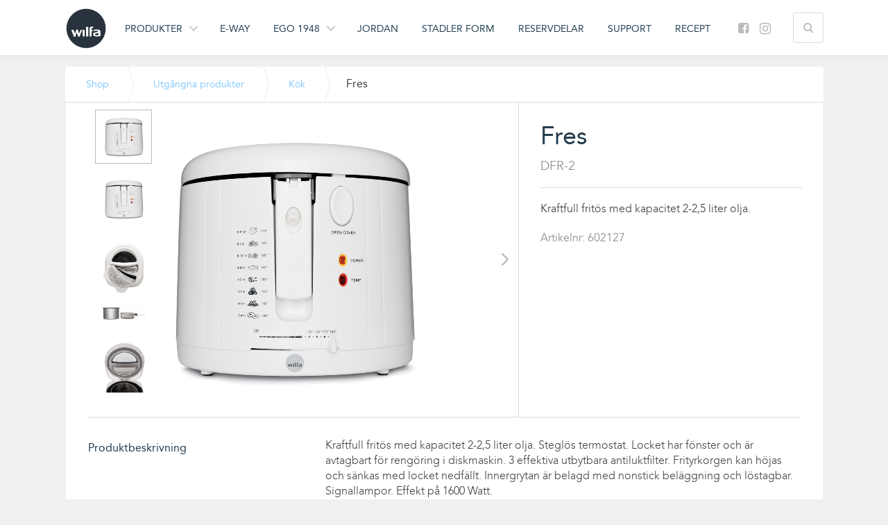

--- FILE ---
content_type: text/html; charset=UTF-8
request_url: https://www.wilfa.se/product/utgagna-produkter-sv/kok-ut/fres/
body_size: 20774
content:
<!DOCTYPE html>
<html lang="sv-SE">
<head>
<meta charset="UTF-8">
<meta name="viewport" content="width=device-width, initial-scale=1.0">

<link rel="profile" href="http://gmpg.org/xfn/11">
<link rel="pingback" href="https://www.wilfa.se/xmlrpc.php">
<link rel="shortcut icon" type="image/x-icon" href="https://www.wilfa.se/wp-content/themes/wilfa/favicon.ico">
<!-- Google Tag Manager (noscript) -->

  <!-- Google Tag Manager -->
  <!-- head -->
  <script>(function(w,d,s,l,i){w[l]=w[l]||[];w[l].push({'gtm.start': new Date().getTime(),event:'gtm.js'});var f=d.getElementsByTagName(s)[0],j=d.createElement(s),dl=l!='dataLayer'?'&l='+l:'';j.async=true;j.src='https://www.googletagmanager.com/gtm.js?id='+i+dl;f.parentNode.insertBefore(j,f);})(window,document,'script','dataLayer','GTM-KDKPVKX');</script>
  <!-- End Google Tag Manager -->


<!-- End Google Tag Manager -->
<meta name='robots' content='index, follow, max-image-preview:large, max-snippet:-1, max-video-preview:-1' />
<link rel="alternate" hreflang="nb-no" href="https://old.wilfa.no/product/kjokken/frityr/fres/" />
<link rel="alternate" hreflang="sv-se" href="https://www.wilfa.se/product/utgagna-produkter-sv/kok-ut/fres/" />
<link rel="alternate" hreflang="fi" href="https://www.wilfa.fi/product/valikoimasta-poistuneet/keittio-poistuneet/fres/" />
<link rel="alternate" hreflang="x-default" href="https://old.wilfa.no/product/kjokken/frityr/fres/" />

	<!-- This site is optimized with the Yoast SEO Premium plugin v26.6 (Yoast SEO v26.6) - https://yoast.com/wordpress/plugins/seo/ -->
	<title>Fres - Wilfa</title>
	<link rel="canonical" href="https://www.wilfa.se/product/utgagna-produkter-sv/kok-ut/fres/" />
	<meta property="og:locale" content="sv_SE" />
	<meta property="og:type" content="article" />
	<meta property="og:title" content="Fres" />
	<meta property="og:description" content="Kraftfull fritös med kapacitet 2-2,5 liter olja." />
	<meta property="og:url" content="https://www.wilfa.se/product/utgagna-produkter-sv/kok-ut/fres/" />
	<meta property="og:site_name" content="Wilfa" />
	<meta property="article:publisher" content="https://www.facebook.com/WilfaDanmark" />
	<meta property="article:modified_time" content="2020-03-18T07:30:36+00:00" />
	<meta property="og:image" content="https://www.wilfa.se/wp-content/uploads/2014/07/DFR-2_Fres_front_Wilfa_LR.jpg" />
	<meta property="og:image:width" content="1071" />
	<meta property="og:image:height" content="1005" />
	<meta property="og:image:type" content="image/jpeg" />
	<script type="application/ld+json" class="yoast-schema-graph">{"@context":"https://schema.org","@graph":[{"@type":"WebPage","@id":"https://www.wilfa.se/product/utgagna-produkter-sv/kok-ut/fres/","url":"https://www.wilfa.se/product/utgagna-produkter-sv/kok-ut/fres/","name":"Fres - Wilfa","isPartOf":{"@id":"https://www.wilfa.se/#website"},"primaryImageOfPage":{"@id":"https://www.wilfa.se/product/utgagna-produkter-sv/kok-ut/fres/#primaryimage"},"image":{"@id":"https://www.wilfa.se/product/utgagna-produkter-sv/kok-ut/fres/#primaryimage"},"thumbnailUrl":"https://www.wilfa.se/wp-content/uploads/2014/07/DFR-2_Fres_front_Wilfa_LR.jpg","datePublished":"2014-07-08T12:14:48+00:00","dateModified":"2020-03-18T07:30:36+00:00","breadcrumb":{"@id":"https://www.wilfa.se/product/utgagna-produkter-sv/kok-ut/fres/#breadcrumb"},"inLanguage":"sv-SE","potentialAction":[{"@type":"ReadAction","target":["https://www.wilfa.se/product/utgagna-produkter-sv/kok-ut/fres/"]}]},{"@type":"ImageObject","inLanguage":"sv-SE","@id":"https://www.wilfa.se/product/utgagna-produkter-sv/kok-ut/fres/#primaryimage","url":"https://www.wilfa.se/wp-content/uploads/2014/07/DFR-2_Fres_front_Wilfa_LR.jpg","contentUrl":"https://www.wilfa.se/wp-content/uploads/2014/07/DFR-2_Fres_front_Wilfa_LR.jpg","width":1071,"height":1005},{"@type":"BreadcrumbList","@id":"https://www.wilfa.se/product/utgagna-produkter-sv/kok-ut/fres/#breadcrumb","itemListElement":[{"@type":"ListItem","position":1,"name":"Shop","item":"https://www.wilfa.se/shop"},{"@type":"ListItem","position":2,"name":"Utgångna produkter","item":"https://www.wilfa.se/product-category/utgagna-produkter-sv/"},{"@type":"ListItem","position":3,"name":"Kök","item":"https://www.wilfa.se/product-category/utgagna-produkter-sv/kok-ut/"},{"@type":"ListItem","position":4,"name":"Fres"}]},{"@type":"WebSite","@id":"https://www.wilfa.se/#website","url":"https://www.wilfa.se/","name":"Wilfa","description":"in homes since 1948","publisher":{"@id":"https://www.wilfa.se/#organization"},"potentialAction":[{"@type":"SearchAction","target":{"@type":"EntryPoint","urlTemplate":"https://www.wilfa.se/?s={search_term_string}"},"query-input":{"@type":"PropertyValueSpecification","valueRequired":true,"valueName":"search_term_string"}}],"inLanguage":"sv-SE"},{"@type":"Organization","@id":"https://www.wilfa.se/#organization","name":"Wilfa","url":"https://www.wilfa.se/","logo":{"@type":"ImageObject","inLanguage":"sv-SE","@id":"https://www.wilfa.se/#/schema/logo/image/","url":"https://www.wilfa.dk/wp-content/uploads/2015/12/logo.png","contentUrl":"https://www.wilfa.dk/wp-content/uploads/2015/12/logo.png","width":512,"height":512,"caption":"Wilfa"},"image":{"@id":"https://www.wilfa.se/#/schema/logo/image/"},"sameAs":["https://www.facebook.com/WilfaDanmark"]}]}</script>
	<!-- / Yoast SEO Premium plugin. -->


<link rel='dns-prefetch' href='//old.wilfa.no' />
<link rel="alternate" type="application/rss+xml" title="Wilfa &raquo; Webbflöde" href="https://www.wilfa.se/feed/" />
<link rel="alternate" type="application/rss+xml" title="Wilfa &raquo; Kommentarsflöde" href="https://www.wilfa.se/comments/feed/" />
<link rel="alternate" type="application/rss+xml" title="Wilfa &raquo; Kommentarsflöde för Fres" href="https://www.wilfa.se/product/utgagna-produkter-sv/kok-ut/fres/feed/" />
<link rel="alternate" title="oEmbed (JSON)" type="application/json+oembed" href="https://www.wilfa.se/wp-json/oembed/1.0/embed?url=https%3A%2F%2Fwww.wilfa.se%2Fproduct%2Futgagna-produkter-sv%2Fkok-ut%2Ffres%2F" />
<link rel="alternate" title="oEmbed (XML)" type="text/xml+oembed" href="https://www.wilfa.se/wp-json/oembed/1.0/embed?url=https%3A%2F%2Fwww.wilfa.se%2Fproduct%2Futgagna-produkter-sv%2Fkok-ut%2Ffres%2F&#038;format=xml" />
<style id='wp-img-auto-sizes-contain-inline-css' type='text/css'>
img:is([sizes=auto i],[sizes^="auto," i]){contain-intrinsic-size:3000px 1500px}
/*# sourceURL=wp-img-auto-sizes-contain-inline-css */
</style>
<link rel='stylesheet' id='remodal-css' href='https://www.wilfa.se/wp-content/plugins/wp-google-maps-pro/lib/remodal.css?ver=d13ad36cc18105f3d0bd13e3b74057a5' type='text/css' media='all' />
<link rel='stylesheet' id='remodal-default-theme-css' href='https://www.wilfa.se/wp-content/plugins/wp-google-maps-pro/lib/remodal-default-theme.css?ver=d13ad36cc18105f3d0bd13e3b74057a5' type='text/css' media='all' />
<link rel='stylesheet' id='wpgmza-marker-library-dialog-css' href='https://www.wilfa.se/wp-content/plugins/wp-google-maps-pro/css/marker-library-dialog.css?ver=d13ad36cc18105f3d0bd13e3b74057a5' type='text/css' media='all' />
<link rel='stylesheet' id='jquery.prettyphoto-css' href='https://www.wilfa.se/wp-content/plugins/wp-video-lightbox/css/prettyPhoto.css?ver=d13ad36cc18105f3d0bd13e3b74057a5' type='text/css' media='all' />
<link rel='stylesheet' id='video-lightbox-css' href='https://www.wilfa.se/wp-content/plugins/wp-video-lightbox/wp-video-lightbox.css?ver=d13ad36cc18105f3d0bd13e3b74057a5' type='text/css' media='all' />
<style id='wp-emoji-styles-inline-css' type='text/css'>

	img.wp-smiley, img.emoji {
		display: inline !important;
		border: none !important;
		box-shadow: none !important;
		height: 1em !important;
		width: 1em !important;
		margin: 0 0.07em !important;
		vertical-align: -0.1em !important;
		background: none !important;
		padding: 0 !important;
	}
/*# sourceURL=wp-emoji-styles-inline-css */
</style>
<link rel='stylesheet' id='wp-block-library-css' href='https://www.wilfa.se/wp-includes/css/dist/block-library/style.min.css?ver=d13ad36cc18105f3d0bd13e3b74057a5' type='text/css' media='all' />
<style id='wp-block-library-inline-css' type='text/css'>
/*wp_block_styles_on_demand_placeholder:696e94efb3182*/
/*# sourceURL=wp-block-library-inline-css */
</style>
<style id='classic-theme-styles-inline-css' type='text/css'>
/*! This file is auto-generated */
.wp-block-button__link{color:#fff;background-color:#32373c;border-radius:9999px;box-shadow:none;text-decoration:none;padding:calc(.667em + 2px) calc(1.333em + 2px);font-size:1.125em}.wp-block-file__button{background:#32373c;color:#fff;text-decoration:none}
/*# sourceURL=/wp-includes/css/classic-themes.min.css */
</style>
<link rel='stylesheet' id='contact-form-7-css' href='https://www.wilfa.se/wp-content/plugins/contact-form-7/includes/css/styles.css?ver=6.1.4' type='text/css' media='all' />
<link rel='stylesheet' id='collapscore-css-css' href='https://www.wilfa.se/wp-content/plugins/jquery-collapse-o-matic/css/core_style.css?ver=1.0' type='text/css' media='all' />
<link rel='stylesheet' id='collapseomatic-css-css' href='https://www.wilfa.se/wp-content/plugins/jquery-collapse-o-matic/css/light_style.css?ver=1.6' type='text/css' media='all' />
<link rel='stylesheet' id='support_css-css' href='https://www.wilfa.se/wp-content/plugins/screenpartner-support/css/support.css?ver=d13ad36cc18105f3d0bd13e3b74057a5' type='text/css' media='all' />
<link rel='stylesheet' id='wcml-dropdown-0-css' href='//www.wilfa.se/wp-content/plugins/woocommerce-multilingual/templates/currency-switchers/legacy-dropdown/style.css?ver=5.5.3.1' type='text/css' media='all' />
<link rel='stylesheet' id='woocommerce-layout-css' href='https://www.wilfa.se/wp-content/plugins/woocommerce/assets/css/woocommerce-layout.css?ver=10.4.3' type='text/css' media='all' />
<link rel='stylesheet' id='woocommerce-smallscreen-css' href='https://www.wilfa.se/wp-content/plugins/woocommerce/assets/css/woocommerce-smallscreen.css?ver=10.4.3' type='text/css' media='only screen and (max-width: 768px)' />
<link rel='stylesheet' id='woocommerce-general-css' href='https://www.wilfa.se/wp-content/plugins/woocommerce/assets/css/woocommerce.css?ver=10.4.3' type='text/css' media='all' />
<style id='woocommerce-inline-inline-css' type='text/css'>
.woocommerce form .form-row .required { visibility: visible; }
/*# sourceURL=woocommerce-inline-inline-css */
</style>
<link rel='stylesheet' id='wpml-legacy-dropdown-click-0-css' href='https://www.wilfa.se/wp-content/plugins/sitepress-multilingual-cms/templates/language-switchers/legacy-dropdown-click/style.min.css?ver=1' type='text/css' media='all' />
<style id='wpml-legacy-dropdown-click-0-inline-css' type='text/css'>
.wpml-ls-statics-shortcode_actions, .wpml-ls-statics-shortcode_actions .wpml-ls-sub-menu, .wpml-ls-statics-shortcode_actions a {border-color:transparent;}.wpml-ls-statics-shortcode_actions a, .wpml-ls-statics-shortcode_actions .wpml-ls-sub-menu a, .wpml-ls-statics-shortcode_actions .wpml-ls-sub-menu a:link, .wpml-ls-statics-shortcode_actions li:not(.wpml-ls-current-language) .wpml-ls-link, .wpml-ls-statics-shortcode_actions li:not(.wpml-ls-current-language) .wpml-ls-link:link {color:#ededed;background-color:transparent;}.wpml-ls-statics-shortcode_actions .wpml-ls-sub-menu a:hover,.wpml-ls-statics-shortcode_actions .wpml-ls-sub-menu a:focus, .wpml-ls-statics-shortcode_actions .wpml-ls-sub-menu a:link:hover, .wpml-ls-statics-shortcode_actions .wpml-ls-sub-menu a:link:focus {color:#000000;background-color:#eeeeee;}.wpml-ls-statics-shortcode_actions .wpml-ls-current-language > a {color:#ffffff;background-color:transparent;}.wpml-ls-statics-shortcode_actions .wpml-ls-current-language:hover>a, .wpml-ls-statics-shortcode_actions .wpml-ls-current-language>a:focus {color:#ffffff;background-color:transparent;}
#lang_sel_click ul ul { top: 35px; }
/*# sourceURL=wpml-legacy-dropdown-click-0-inline-css */
</style>
<link rel='stylesheet' id='wilfa-bootstrap-css' href='https://www.wilfa.se/wp-content/themes/wilfa/includes/resources/bootstrap/css/bootstrap.css?ver=d13ad36cc18105f3d0bd13e3b74057a5' type='text/css' media='all' />
<link rel='stylesheet' id='wilfa-style-css' href='https://www.wilfa.se/wp-content/themes/wilfa/style.css?ver=1765456242' type='text/css' media='all' />
<link rel='stylesheet' id='wilfa-navigation-style-css' href='https://www.wilfa.se/wp-content/themes/wilfa/includes/css/navigation.css?ver=d13ad36cc18105f3d0bd13e3b74057a5' type='text/css' media='all' />
<link rel='stylesheet' id='wilfa-lity-style-css' href='https://www.wilfa.se/wp-content/themes/wilfa/includes/css/lity.min.css?ver=d13ad36cc18105f3d0bd13e3b74057a5' type='text/css' media='all' />
<link rel='stylesheet' id='font-awesome-css' href='https://www.wilfa.se/wp-content/themes/wilfa/includes/fontawesome/css/font-awesome.css?ver=d13ad36cc18105f3d0bd13e3b74057a5' type='text/css' media='all' />
<link rel='stylesheet' id='wp-pagenavi-css' href='https://www.wilfa.se/wp-content/plugins/wp-pagenavi/pagenavi-css.css?ver=2.70' type='text/css' media='all' />
<link rel='stylesheet' id='searchwp-live-search-css' href='https://www.wilfa.se/wp-content/plugins/searchwp-live-ajax-search/assets/styles/style.min.css?ver=1.8.7' type='text/css' media='all' />
<style id='searchwp-live-search-inline-css' type='text/css'>
.searchwp-live-search-result .searchwp-live-search-result--title a {
  font-size: 16px;
}
.searchwp-live-search-result .searchwp-live-search-result--price {
  font-size: 14px;
}
.searchwp-live-search-result .searchwp-live-search-result--add-to-cart .button {
  font-size: 14px;
}

/*# sourceURL=searchwp-live-search-inline-css */
</style>
<link rel='stylesheet' id='slick-carousel-css' href='https://www.wilfa.se/wp-content/plugins/iconic-woothumbs/assets/frontend/css/lib/slick/slick.css?ver=1767613013' type='text/css' media='all' />
<link rel='stylesheet' id='iconic-woothumbs-css-css' href='https://www.wilfa.se/wp-content/plugins/iconic-woothumbs/assets/frontend/css/main.min.css?ver=1767613013' type='text/css' media='all' />
<script type="text/javascript" src="https://www.wilfa.se/wp-includes/js/jquery/jquery.min.js?ver=3.7.1" id="jquery-core-js"></script>
<script type="text/javascript" src="https://www.wilfa.se/wp-includes/js/jquery/jquery-migrate.min.js?ver=3.4.1" id="jquery-migrate-js"></script>
<script type="text/javascript" id="file_uploads_nfpluginsettings-js-extra">
/* <![CDATA[ */
var params = {"clearLogRestUrl":"https://www.wilfa.se/wp-json/nf-file-uploads/debug-log/delete-all","clearLogButtonId":"file_uploads_clear_debug_logger","downloadLogRestUrl":"https://www.wilfa.se/wp-json/nf-file-uploads/debug-log/get-all","downloadLogButtonId":"file_uploads_download_debug_logger"};
//# sourceURL=file_uploads_nfpluginsettings-js-extra
/* ]]> */
</script>
<script type="text/javascript" src="https://www.wilfa.se/wp-content/plugins/ninja-forms-uploads/assets/js/nfpluginsettings.js?ver=3.3.23" id="file_uploads_nfpluginsettings-js"></script>
<script type="text/javascript" src="https://www.wilfa.se/wp-content/plugins/wp-google-maps-pro/lib/remodal.min.js?ver=d13ad36cc18105f3d0bd13e3b74057a5" id="remodal-js"></script>
<script type="text/javascript" id="wpml-cookie-js-extra">
/* <![CDATA[ */
var wpml_cookies = {"wp-wpml_current_language":{"value":"sv","expires":1,"path":"/"}};
var wpml_cookies = {"wp-wpml_current_language":{"value":"sv","expires":1,"path":"/"}};
//# sourceURL=wpml-cookie-js-extra
/* ]]> */
</script>
<script type="text/javascript" src="https://www.wilfa.se/wp-content/plugins/sitepress-multilingual-cms/res/js/cookies/language-cookie.js?ver=486900" id="wpml-cookie-js" defer="defer" data-wp-strategy="defer"></script>
<script type="text/javascript" src="https://www.wilfa.se/wp-content/plugins/wp-video-lightbox/js/jquery.prettyPhoto.js?ver=3.1.6" id="jquery.prettyphoto-js"></script>
<script type="text/javascript" id="video-lightbox-js-extra">
/* <![CDATA[ */
var vlpp_vars = {"prettyPhoto_rel":"wp-video-lightbox","animation_speed":"fast","slideshow":"5000","autoplay_slideshow":"false","opacity":"0.80","show_title":"false","allow_resize":"true","allow_expand":"true","default_width":"1080","default_height":"720","counter_separator_label":"/","theme":"dark_square","horizontal_padding":"20","hideflash":"false","wmode":"opaque","autoplay":"true","modal":"false","deeplinking":"false","overlay_gallery":"true","overlay_gallery_max":"30","keyboard_shortcuts":"true","ie6_fallback":"true"};
//# sourceURL=video-lightbox-js-extra
/* ]]> */
</script>
<script type="text/javascript" src="https://www.wilfa.se/wp-content/plugins/wp-video-lightbox/js/video-lightbox.js?ver=3.1.6" id="video-lightbox-js"></script>
<script type="text/javascript" src="https://www.wilfa.se/wp-content/plugins/screenpartner-support/js/product-documents.js?ver=1.0" id="product-documents-js"></script>
<script type="text/javascript" id="wc-single-product-js-extra">
/* <![CDATA[ */
var wc_single_product_params = {"i18n_required_rating_text":"Var god v\u00e4lj betyg","i18n_rating_options":["1 av 5 stj\u00e4rnor","2 av 5 stj\u00e4rnor","3 av 5 stj\u00e4rnor","4 av 5 stj\u00e4rnor","5 av 5 stj\u00e4rnor"],"i18n_product_gallery_trigger_text":"Visa bildgalleri i fullsk\u00e4rm","review_rating_required":"yes","flexslider":{"rtl":false,"animation":"slide","smoothHeight":true,"directionNav":false,"controlNav":"thumbnails","slideshow":false,"animationSpeed":500,"animationLoop":false,"allowOneSlide":false},"zoom_enabled":"","zoom_options":[],"photoswipe_enabled":"","photoswipe_options":{"shareEl":false,"closeOnScroll":false,"history":false,"hideAnimationDuration":0,"showAnimationDuration":0},"flexslider_enabled":""};
//# sourceURL=wc-single-product-js-extra
/* ]]> */
</script>
<script type="text/javascript" src="https://www.wilfa.se/wp-content/plugins/woocommerce/assets/js/frontend/single-product.min.js?ver=10.4.3" id="wc-single-product-js" defer="defer" data-wp-strategy="defer"></script>
<script type="text/javascript" src="https://www.wilfa.se/wp-content/plugins/woocommerce/assets/js/jquery-blockui/jquery.blockUI.min.js?ver=2.7.0-wc.10.4.3" id="wc-jquery-blockui-js" defer="defer" data-wp-strategy="defer"></script>
<script type="text/javascript" src="https://www.wilfa.se/wp-content/plugins/woocommerce/assets/js/js-cookie/js.cookie.min.js?ver=2.1.4-wc.10.4.3" id="wc-js-cookie-js" defer="defer" data-wp-strategy="defer"></script>
<script type="text/javascript" id="woocommerce-js-extra">
/* <![CDATA[ */
var woocommerce_params = {"ajax_url":"/wp-admin/admin-ajax.php?lang=sv","wc_ajax_url":"/?wc-ajax=%%endpoint%%&lang=sv","i18n_password_show":"Visa l\u00f6senord","i18n_password_hide":"D\u00f6lj l\u00f6senord"};
//# sourceURL=woocommerce-js-extra
/* ]]> */
</script>
<script type="text/javascript" src="https://www.wilfa.se/wp-content/plugins/woocommerce/assets/js/frontend/woocommerce.min.js?ver=10.4.3" id="woocommerce-js" defer="defer" data-wp-strategy="defer"></script>
<script type="text/javascript" id="wpgmza_data-js-extra">
/* <![CDATA[ */
var wpgmza_google_api_status = {"message":"Enqueued","code":"ENQUEUED"};
//# sourceURL=wpgmza_data-js-extra
/* ]]> */
</script>
<script type="text/javascript" src="https://www.wilfa.se/wp-content/plugins/wp-google-maps/wpgmza_data.js?ver=d13ad36cc18105f3d0bd13e3b74057a5" id="wpgmza_data-js"></script>
<script type="text/javascript" src="https://www.wilfa.se/wp-content/plugins/sitepress-multilingual-cms/templates/language-switchers/legacy-dropdown-click/script.min.js?ver=1" id="wpml-legacy-dropdown-click-0-js"></script>
<script type="text/javascript" src="https://www.wilfa.se/wp-content/themes/wilfa/includes/resources/bootstrap/js/bootstrap.js?ver=d13ad36cc18105f3d0bd13e3b74057a5" id="wilfa-bootstrapjs-js"></script>
<script type="text/javascript" src="https://www.wilfa.se/wp-content/themes/wilfa/includes/js/bootstrap-wp.js?ver=d13ad36cc18105f3d0bd13e3b74057a5" id="wilfa-bootstrapwp-js"></script>
<script type="text/javascript" src="https://www.wilfa.se/wp-content/themes/wilfa/includes/js/navigation.js?ver=d13ad36cc18105f3d0bd13e3b74057a5" id="wilfa-navigationjs-js"></script>
<script type="text/javascript" src="https://www.wilfa.se/wp-content/themes/wilfa/includes/js/jquery.mobile.custom.min.js?ver=d13ad36cc18105f3d0bd13e3b74057a5" id="wilfa-mobile-navigationjs-js"></script>
<script type="text/javascript" src="https://www.wilfa.se/wp-content/themes/wilfa/includes/js/lity.min.js?ver=d13ad36cc18105f3d0bd13e3b74057a5" id="wilfa-lity-js-js"></script>
<script type="text/javascript" src="https://www.wilfa.se/wp-content/themes/wilfa/includes/js/instafeed.js?ver=d13ad36cc18105f3d0bd13e3b74057a5" id="wilfa-instafeed-js-js"></script>
<script type="text/javascript" id="wilfa-customjs-js-extra">
/* <![CDATA[ */
var wilfa_texts = {"moreLink":"L\u00e4sa mer","lessLink":"Mindre"};
//# sourceURL=wilfa-customjs-js-extra
/* ]]> */
</script>
<script type="text/javascript" src="https://www.wilfa.se/wp-content/themes/wilfa/includes/js/custom.js?ver=d13ad36cc18105f3d0bd13e3b74057a5" id="wilfa-customjs-js"></script>
<script type="text/javascript" src="https://www.wilfa.se/wp-content/themes/wilfa/includes/js/readmore.min.js?ver=d13ad36cc18105f3d0bd13e3b74057a5" id="wilfa-readmorejs-js"></script>
<script type="text/javascript" id="wpml-xdomain-data-js-extra">
/* <![CDATA[ */
var wpml_xdomain_data = {"css_selector":"wpml-ls-item","ajax_url":"https://www.wilfa.se/wp-admin/admin-ajax.php","current_lang":"sv","_nonce":"3eb4f1cfcd"};
//# sourceURL=wpml-xdomain-data-js-extra
/* ]]> */
</script>
<script type="text/javascript" src="https://www.wilfa.se/wp-content/plugins/sitepress-multilingual-cms/res/js/xdomain-data.js?ver=486900" id="wpml-xdomain-data-js" defer="defer" data-wp-strategy="defer"></script>
<link rel="https://api.w.org/" href="https://www.wilfa.se/wp-json/" /><link rel="alternate" title="JSON" type="application/json" href="https://www.wilfa.se/wp-json/wp/v2/product/7477" /><link rel="EditURI" type="application/rsd+xml" title="RSD" href="https://www.wilfa.se/xmlrpc.php?rsd" />

<link rel='shortlink' href='https://www.wilfa.se/?p=7477' />
<meta name="generator" content="WPML ver:4.8.6 stt:65,12,1,18,40,52;" />
<script>
            WP_VIDEO_LIGHTBOX_VERSION="1.9.12";
            WP_VID_LIGHTBOX_URL="https://www.wilfa.se/wp-content/plugins/wp-video-lightbox";
                        function wpvl_paramReplace(name, string, value) {
                // Find the param with regex
                // Grab the first character in the returned string (should be ? or &)
                // Replace our href string with our new value, passing on the name and delimeter

                var re = new RegExp("[\?&]" + name + "=([^&#]*)");
                var matches = re.exec(string);
                var newString;

                if (matches === null) {
                    // if there are no params, append the parameter
                    newString = string + '?' + name + '=' + value;
                } else {
                    var delimeter = matches[0].charAt(0);
                    newString = string.replace(re, delimeter + name + "=" + value);
                }
                return newString;
            }
            </script><link href="https://www.wilfa.se/wp-content/themes/wilfafavicon.ico" rel="Shortcut Icon" type="image/x-icon" />	<noscript><style>.woocommerce-product-gallery{ opacity: 1 !important; }</style></noscript>
	<style>
/* Default Styles */
.iconic-woothumbs-all-images-wrap {
	float: left;
	width: 70%;
}

/* Icon Styles */
.iconic-woothumbs-icon {
	color: #bababa;
}

/* Bullet Styles */
.iconic-woothumbs-all-images-wrap .slick-dots button,
.iconic-woothumbs-zoom-bullets .slick-dots button {
	border-color: #bababa !important;
}

.iconic-woothumbs-all-images-wrap .slick-dots .slick-active button,
.iconic-woothumbs-zoom-bullets .slick-dots .slick-active button {
	background-color: #bababa !important;
}

/* Thumbnails */
	.iconic-woothumbs-all-images-wrap--thumbnails-left .iconic-woothumbs-thumbnails-wrap,
	.iconic-woothumbs-all-images-wrap--thumbnails-right .iconic-woothumbs-thumbnails-wrap {
		width: 20%;
	}

	.iconic-woothumbs-all-images-wrap--thumbnails-left .iconic-woothumbs-images-wrap,
	.iconic-woothumbs-all-images-wrap--thumbnails-right .iconic-woothumbs-images-wrap {
		width: 80%;
	}
	
.iconic-woothumbs-thumbnails__image-wrapper:after {
	border-color: #bababa;
}

.iconic-woothumbs-thumbnails__control {
	color: #bababa;
}

.iconic-woothumbs-thumbnails__control path {
	stroke: #bababa;
}

.iconic-woothumbs-all-images-wrap--thumbnails-left .iconic-woothumbs-thumbnails__control {
	right: 0px;
}

.iconic-woothumbs-all-images-wrap--thumbnails-right .iconic-woothumbs-thumbnails__control {
	left: 0px;
}


/* Stacked Thumbnails - Left & Right */
.iconic-woothumbs-all-images-wrap--thumbnails-left .iconic-woothumbs-thumbnails-wrap--stacked,
.iconic-woothumbs-all-images-wrap--thumbnails-right .iconic-woothumbs-thumbnails-wrap--stacked {
	margin: 0;
}

.iconic-woothumbs-thumbnails-wrap--stacked .iconic-woothumbs-thumbnails__slide {
	width: 20%;
}

/* Stacked Thumbnails - Left */
.iconic-woothumbs-all-images-wrap--thumbnails-left .iconic-woothumbs-thumbnails-wrap--stacked .iconic-woothumbs-thumbnails__slide {
	padding: 0 0px 0px 0;
}

/* Stacked Thumbnails - Right */
.iconic-woothumbs-all-images-wrap--thumbnails-right .iconic-woothumbs-thumbnails-wrap--stacked .iconic-woothumbs-thumbnails__slide {
	padding: 0 0 0px 0px;
}

/* Stacked Thumbnails - Above & Below */

.iconic-woothumbs-all-images-wrap--thumbnails-above .iconic-woothumbs-thumbnails-wrap--stacked,
.iconic-woothumbs-all-images-wrap--thumbnails-below .iconic-woothumbs-thumbnails-wrap--stacked {
	margin: 0 -0px 0 -0px;
}

/* Stacked Thumbnails - Above */
.iconic-woothumbs-all-images-wrap--thumbnails-above .iconic-woothumbs-thumbnails-wrap--stacked .iconic-woothumbs-thumbnails__slide {
	padding: 0 0px 0px 0px;
}

/* Stacked Thumbnails - Below */
.iconic-woothumbs-all-images-wrap--thumbnails-below .iconic-woothumbs-thumbnails-wrap--stacked .iconic-woothumbs-thumbnails__slide {
	padding: 0px 0px 0 0px;
}

/* Sliding Thumbnails - Left & Right, Above & Below */
.iconic-woothumbs-all-images-wrap--thumbnails-left .iconic-woothumbs-thumbnails-wrap--sliding,
.iconic-woothumbs-all-images-wrap--thumbnails-right .iconic-woothumbs-thumbnails-wrap--sliding {
	margin: 0;
}

/* Sliding Thumbnails - Left & Right */
.iconic-woothumbs-all-images-wrap--thumbnails-left .iconic-woothumbs-thumbnails-wrap--sliding .slick-list,
.iconic-woothumbs-all-images-wrap--thumbnails-right .iconic-woothumbs-thumbnails-wrap--sliding .slick-list {
	margin-bottom: -0px;
}

.iconic-woothumbs-all-images-wrap--thumbnails-left .iconic-woothumbs-thumbnails-wrap--sliding .slick-slide,
.iconic-woothumbs-all-images-wrap--thumbnails-right .iconic-woothumbs-thumbnails-wrap--sliding .slick-slide {
	margin-bottom: 0px;
}

/* Sliding Thumbnails - Left */
.iconic-woothumbs-all-images-wrap--thumbnails-left .iconic-woothumbs-thumbnails-wrap--sliding {
	padding-right: 0px;
}

/* Sliding Thumbnails - Right */
.iconic-woothumbs-all-images-wrap--thumbnails-right .iconic-woothumbs-thumbnails-wrap--sliding {
	padding-left: 0px;
}

/* Sliding Thumbnails - Above & Below */
.iconic-woothumbs-thumbnails-wrap--horizontal.iconic-woothumbs-thumbnails-wrap--sliding .iconic-woothumbs-thumbnails__slide {
	width: 20%;
}

.iconic-woothumbs-all-images-wrap--thumbnails-above .iconic-woothumbs-thumbnails-wrap--sliding .slick-list,
.iconic-woothumbs-all-images-wrap--thumbnails-below .iconic-woothumbs-thumbnails-wrap--sliding .slick-list {
	margin-right: -0px;
}

.iconic-woothumbs-all-images-wrap--thumbnails-above .iconic-woothumbs-thumbnails-wrap--sliding .slick-slide,
.iconic-woothumbs-all-images-wrap--thumbnails-below .iconic-woothumbs-thumbnails-wrap--sliding .slick-slide {
	margin-right: 0px;
}

/* Sliding Thumbnails - Above */
.iconic-woothumbs-all-images-wrap--thumbnails-above .iconic-woothumbs-thumbnails-wrap--sliding {
	margin-bottom: 0px;
}

/* Sliding Thumbnails - Below */
.iconic-woothumbs-all-images-wrap--thumbnails-below .iconic-woothumbs-thumbnails-wrap--sliding {
	margin-top: 0px;
}

/* Zoom Styles */

.zm-handlerarea {
	background: #000000;
	-ms-filter: "progid:DXImageTransform.Microsoft.Alpha(Opacity=80)" !important;
	filter: alpha(opacity=80) !important;
	-moz-opacity: 0.8 !important;
	-khtml-opacity: 0.8 !important;
	opacity: 0.8 !important;
}

/* Layout Styles */

/* Media Queries */

	@media screen and (max-width: 768px) {

		.iconic-woothumbs-all-images-wrap {
			float: none;
			width: 100%;
		}

		.iconic-woothumbs-hover-icons .iconic-woothumbs-icon {
			opacity: 1;
		}

			.iconic-woothumbs-all-images-wrap--thumbnails-above .iconic-woothumbs-images-wrap,
		.iconic-woothumbs-all-images-wrap--thumbnails-left .iconic-woothumbs-images-wrap,
		.iconic-woothumbs-all-images-wrap--thumbnails-right .iconic-woothumbs-images-wrap {
			width: 100%;
		}

		.iconic-woothumbs-all-images-wrap--thumbnails-left .iconic-woothumbs-thumbnails-wrap,
		.iconic-woothumbs-all-images-wrap--thumbnails-right .iconic-woothumbs-thumbnails-wrap {
			width: 100%;
		}
		
	.iconic-woothumbs-thumbnails-wrap--horizontal .iconic-woothumbs-thumbnails__slide {
		width: 33.333333333333%;
	}

		}
		.plyr {
		--plyr-control-icon-size: 18px;
		--plyr-color-main: #ffffff;
		--plyr-svg-fill: #bababa;
		/* General */
		--plyr-menu-border-shadow-color: #ffffff;
		--plyr-range-thumb-background: #bababa;
		--plyr-badge-text-color: #bababa;
		--plyr-captions-text-color: #bababa;
		--plyr-font-smoothing: true;
		/* Video */
		--plyr-video-background: #ffffff;
		--plyr-video-control-color: #bababa;
		--plyr-video-control-color-hover: #bababa;
		/* Audio */
		--plyr-audio-control-color-hover: #bababa;
		--plyr-audio-control-background-hover: #ffffff80;
	}

	/* Background property with foreground colour setting and opacity */
	.plyr__control.plyr__control--overlaid[data-plyr="play"] {
		/* Final two characters add 50% opacity */
		background: #ffffff80 !important;
		color: #bababa !important;
	}

	/* Background property with foreground colour setting */
	.plyr__control.plyr__control--overlaid[data-plyr="play"]:hover {
		background: #bababa !important;
	}

	/* Color property with foreground colour setting */
	.plyr__progress [data-plyr="seek"],
	.plyr__volume [data-plyr="volume"] {
		color: #bababa !important;
	}

	/* SVG stroke + fill properties with background colour setting */
	.plyr__control.plyr__control--overlaid[data-plyr="play"]:hover svg {
		stroke: #ffffff !important;
		fill: #ffffff !important;
	}

	/* SVG stroke property with foreground colour setting */
	.plyr__control[data-plyr="play"],
	.plyr__control[data-plyr="fullscreen"],
	.iconic-woothumbs-fullscreen svg path:not(:last-child),
	.iconic-woothumbs-images__arrow svg path,
	.iconic-woothumbs-zoom-prev svg path,
	.iconic-woothumbs-zoom-next svg path,
	.iconic-woothumbs-wishlist-buttons__add svg path {
		stroke: #bababa !important;
	}

	/* SVG fill property with foreground colour setting */
	.plyr__control[data-plyr="play"],
	.plyr__control[data-plyr="settings"],
	.iconic-woothumbs-thumbnails__play-overlay svg path,
	.iconic-woothumbs-fullscreen svg path:last-child,
	.iconic-woothumbs-play svg path,
	.iconic-woothumbs-wishlist-buttons__browse svg path,
	.iconic-woothumbs-images__slide .iconic-woothumbs-loading-overlay--inner svg path,
	.pswp_item .iconic-woothumbs-loading-overlay--inner svg path {
		fill: #bababa !important;
	}

	/* Background color property with background colour setting */
	.iconic-woothumbs-thumbnails__control:hover,
	.iconic-woothumbs-images__slide .iconic-woothumbs-loading-overlay:has(.iconic-woothumbs-responsive-media),
	.iconic-woothumbs-images__slide .iconic-woothumbs-loading-overlay--inner,
	.pswp_item .iconic-woothumbs-loading-overlay--inner {
		background-color: #ffffff !important;
	}

	/* Background color property with background colour setting and opacity */
	.iconic-woothumbs-thumbnails__play-overlay,
	.iconic-woothumbs-thumbnails__control {
		/* Final two characters add 50% opacity */
		background-color: #ffffff80 !important;
	}

	/* Background color property with foreground colour setting */
	.iconic-woothumbs-all-images-wrap .slick-dots li button,
	.iconic-woothumbs-zoom-bullets .slick-dots li button,
	.iconic-woothumbs-zoom-bullets .slick-dots li.slick-active button,
	.plyr__menu__container .plyr__control[role="menuitemradio"]:hover::before {
		background-color: #bababa !important;
	}

	/* Misc */
	.iconic-woothumbs-thumbnails__image-wrapper:after {
		border: 2px solid #ffffff;
	}

	.iconic-woothumbs-thumbnails__image-wrapper:before {
		border: 2px solid #bababa;
	}
	</style>
<link rel="icon" href="https://www.wilfa.se/wp-content/uploads/2018/03/cropped-favicon-1-32x32.png" sizes="32x32" />
<link rel="icon" href="https://www.wilfa.se/wp-content/uploads/2018/03/cropped-favicon-1-192x192.png" sizes="192x192" />
<link rel="apple-touch-icon" href="https://www.wilfa.se/wp-content/uploads/2018/03/cropped-favicon-1-180x180.png" />
<meta name="msapplication-TileImage" content="https://www.wilfa.se/wp-content/uploads/2018/03/cropped-favicon-1-270x270.png" />
		<style type="text/css" id="wp-custom-css">
			.iconic-woothumbs-images__slide {
	background-color: #fff!important;
}

.iconic-woothumbs-thumbnails-wrap {
	position: absolute;
	top: 0;
	left: 0;
	width: 100%;
}		</style>
		<!--Handle the Popup Message for wilfa.com-->
<!--Handle the Popup Message for wilfa.com-->
</head>

<body class="wp-singular product-template-default single single-product postid-7477 wp-theme-wilfa nav-is-fixed theme-wilfa woocommerce woocommerce-page woocommerce-no-js iconic-woothumbs-wilfa woothumbs-fullscreen-theme--light">
<!-- Google Tag Manager (noscript) -->

  <!-- Google Tag Manager (noscript) -->
  <!-- body -->
  <noscript><iframe src="https://www.googletagmanager.com/ns.html?id=GTM-KDKPVKX" height="0" width="0" style="display:none;visibility:hidden"></iframe></noscript>
  <!-- End Google Tag Manager (noscript) -->


<!-- End Google Tag Manager -->


<div id="fb-root"></div>
<script>(function(d, s, id) {
  var js, fjs = d.getElementsByTagName(s)[0];
  if (d.getElementById(id)) return;
  js = d.createElement(s); js.id = id;
  js.src = "//connect.facebook.net/sv_SE/sdk.js#xfbml=1&appId=179239318820082&version=v2.0";
  fjs.parentNode.insertBefore(js, fjs);
}(document, 'script', 'facebook-jssdk'));</script>


<div class="table-wrap">

	<header class="cd-main-header nav-down">
		<div class="container">
			<a class="cd-logo" href="https://www.wilfa.se/" title="Wilfa" rel="home"><img class="site-logo" src="https://www.wilfa.se/wp-content/themes/wilfa/images/wilfa-logo.png" alt="site logo" /></a>

			<div class="cd-header-buttons-container">
				<ul class="cd-header-buttons">
					<!-- www.wilfa.se -->
					
					<li><a class="cd-social-icon facebook" href="https://www.facebook.com/WilfaSverige" target="_blank" title="Visit our Facebook Page."><i class="fa fa-facebook-square"></i></a></li>
					<li><a class="cd-social-icon instagram" href="https://www.instagram.com/wilfasverige/" target="_blank" title="View our Instagrams."><i class="fa fa-instagram"></i></a></li>
											<li><a class="cd-search-trigger" href="#cd-search">Search<span></span></a></li>
					<li><a class="cd-nav-trigger" href="#cd-primary-nav">Menu<span></span></a></li>
				</ul> <!-- cd-header-buttons -->
			</div>
		</div>
	</header>

	<div class="main-content cd-main-content">

		<div class="container no-padding">
			<!-- Displays breadcrumbs on all pages except homepage -->
			<p id="breadcrumbs"><span><span><a href="https://www.wilfa.se/shop">Shop</a></span>  <span><a href="https://www.wilfa.se/product-category/utgagna-produkter-sv/">Utgångna produkter</a></span>  <span><a href="https://www.wilfa.se/product-category/utgagna-produkter-sv/kok-ut/">Kök</a></span>  <span class="breadcrumb_last" aria-current="page">Fres</span></span>		</div>

		<div class="container">
		<div class="row">
			<div id="content" class="main-content-inner col-sm-12 col-md-12">

	<div id="primary" class="content-area"><main id="main" class="site-main" role="main">
	<!-- Facebook Share Button -->
	<div class="fb-share-button" data-href="https://www.wilfa.se:443/product/utgagna-produkter-sv/kok-ut/fres/" data-type="button"></div>

		
			
<div class="woocommerce-notices-wrapper"></div>
<div itemscope itemtype="http://schema.org/Product" id="product-7477" class="post-7477 product type-product status-publish has-post-thumbnail product_cat-utgagna-produkter-sv product_cat-kok-ut first instock taxable shipping-taxable product-type-simple">

	
	<div
		class="iconic-woothumbs-all-images-wrap iconic-woothumbs-all-images-wrap--layout-slider iconic-woothumbs-all-images-wrap--thumbnails-below iconic-woothumbs-reset"
		data-showing="7477"
		data-parentid="7477"
		data-default="[{&#34;title&#34;:&#34;DFR-2_Fres_front_Wilfa_LR&#34;,&#34;caption&#34;:&#34;&#34;,&#34;url&#34;:&#34;https:\/\/www.wilfa.se\/wp-content\/uploads\/2014\/07\/DFR-2_Fres_front_Wilfa_LR.jpg&#34;,&#34;alt&#34;:&#34;DFR-2_Fres_front_Wilfa_LR&#34;,&#34;src&#34;:&#34;https:\/\/www.wilfa.se\/wp-content\/uploads\/2014\/07\/DFR-2_Fres_front_Wilfa_LR.jpg&#34;,&#34;srcset&#34;:&#34;https:\/\/www.wilfa.se\/wp-content\/uploads\/2014\/07\/DFR-2_Fres_front_Wilfa_LR.jpg 1071w, https:\/\/www.wilfa.se\/wp-content\/uploads\/2014\/07\/DFR-2_Fres_front_Wilfa_LR-800x751.jpg 800w&#34;,&#34;sizes&#34;:&#34;(max-width: 1071px) 100vw, 1071px&#34;,&#34;full_src&#34;:&#34;https:\/\/www.wilfa.se\/wp-content\/uploads\/2014\/07\/DFR-2_Fres_front_Wilfa_LR.jpg&#34;,&#34;full_src_w&#34;:1071,&#34;full_src_h&#34;:1005,&#34;thumb_src&#34;:&#34;https:\/\/www.wilfa.se\/wp-content\/uploads\/2014\/07\/DFR-2_Fres_front_Wilfa_LR-800x751.jpg&#34;,&#34;thumb_src_w&#34;:800,&#34;thumb_src_h&#34;:751,&#34;src_w&#34;:1071,&#34;src_h&#34;:1005,&#34;thumb_srcset&#34;:null,&#34;thumb_sizes&#34;:null,&#34;large_src&#34;:&#34;https:\/\/www.wilfa.se\/wp-content\/uploads\/2014\/07\/DFR-2_Fres_front_Wilfa_LR.jpg&#34;,&#34;large_src_w&#34;:1071,&#34;large_src_h&#34;:1005,&#34;large_srcset&#34;:&#34;https:\/\/www.wilfa.se\/wp-content\/uploads\/2014\/07\/DFR-2_Fres_front_Wilfa_LR.jpg 1071w, https:\/\/www.wilfa.se\/wp-content\/uploads\/2014\/07\/DFR-2_Fres_front_Wilfa_LR-800x751.jpg 800w&#34;,&#34;large_sizes&#34;:&#34;(max-width: 1071px) 100vw, 1071px&#34;,&#34;aspect&#34;:&#34;1.07:1&#34;,&#34;is_featured&#34;:null,&#34;index&#34;:null,&#34;image_lazy&#34;:null,&#34;image_srcset&#34;:null,&#34;image_sizes&#34;:null,&#34;image_caption&#34;:null,&#34;large_image_src&#34;:null,&#34;large_image_width&#34;:null,&#34;large_image_height&#34;:null,&#34;image_width&#34;:null,&#34;image_height&#34;:null,&#34;slide_aspect&#34;:null,&#34;slide_index_class&#34;:null,&#34;gallery_thumbnail_src&#34;:&#34;https:\/\/www.wilfa.se\/wp-content\/uploads\/2014\/07\/DFR-2_Fres_front_Wilfa_LR-800x751.jpg&#34;,&#34;gallery_thumbnail_src_w&#34;:800,&#34;gallery_thumbnail_src_h&#34;:751,&#34;gallery_thumbnail_srcset&#34;:&#34;https:\/\/www.wilfa.se\/wp-content\/uploads\/2014\/07\/DFR-2_Fres_front_Wilfa_LR-800x751.jpg 800w, https:\/\/www.wilfa.se\/wp-content\/uploads\/2014\/07\/DFR-2_Fres_front_Wilfa_LR.jpg 1071w&#34;,&#34;gallery_thumbnail_sizes&#34;:&#34;(max-width: 800px) 100vw, 800px&#34;,&#34;media_embed&#34;:false,&#34;media_embed_is_standard&#34;:false},{&#34;title&#34;:&#34;DFR-2_Fres_equipment_Wilfa_LR&#34;,&#34;caption&#34;:&#34;&#34;,&#34;url&#34;:&#34;https:\/\/www.wilfa.se\/wp-content\/uploads\/2014\/07\/DFR-2_Fres_equipment_Wilfa_LR1.jpg&#34;,&#34;alt&#34;:&#34;DFR-2_Fres_equipment_Wilfa_LR&#34;,&#34;src&#34;:&#34;https:\/\/www.wilfa.se\/wp-content\/uploads\/2014\/07\/DFR-2_Fres_equipment_Wilfa_LR1.jpg&#34;,&#34;srcset&#34;:&#34;https:\/\/www.wilfa.se\/wp-content\/uploads\/2014\/07\/DFR-2_Fres_equipment_Wilfa_LR1.jpg 1071w, https:\/\/www.wilfa.se\/wp-content\/uploads\/2014\/07\/DFR-2_Fres_equipment_Wilfa_LR1-800x751.jpg 800w&#34;,&#34;sizes&#34;:&#34;(max-width: 1071px) 100vw, 1071px&#34;,&#34;full_src&#34;:&#34;https:\/\/www.wilfa.se\/wp-content\/uploads\/2014\/07\/DFR-2_Fres_equipment_Wilfa_LR1.jpg&#34;,&#34;full_src_w&#34;:1071,&#34;full_src_h&#34;:1005,&#34;thumb_src&#34;:&#34;https:\/\/www.wilfa.se\/wp-content\/uploads\/2014\/07\/DFR-2_Fres_equipment_Wilfa_LR1-800x751.jpg&#34;,&#34;thumb_src_w&#34;:800,&#34;thumb_src_h&#34;:751,&#34;src_w&#34;:1071,&#34;src_h&#34;:1005,&#34;thumb_srcset&#34;:null,&#34;thumb_sizes&#34;:null,&#34;large_src&#34;:&#34;https:\/\/www.wilfa.se\/wp-content\/uploads\/2014\/07\/DFR-2_Fres_equipment_Wilfa_LR1.jpg&#34;,&#34;large_src_w&#34;:1071,&#34;large_src_h&#34;:1005,&#34;large_srcset&#34;:&#34;https:\/\/www.wilfa.se\/wp-content\/uploads\/2014\/07\/DFR-2_Fres_equipment_Wilfa_LR1.jpg 1071w, https:\/\/www.wilfa.se\/wp-content\/uploads\/2014\/07\/DFR-2_Fres_equipment_Wilfa_LR1-800x751.jpg 800w&#34;,&#34;large_sizes&#34;:&#34;(max-width: 1071px) 100vw, 1071px&#34;,&#34;aspect&#34;:&#34;1.07:1&#34;,&#34;is_featured&#34;:null,&#34;index&#34;:null,&#34;image_lazy&#34;:null,&#34;image_srcset&#34;:null,&#34;image_sizes&#34;:null,&#34;image_caption&#34;:null,&#34;large_image_src&#34;:null,&#34;large_image_width&#34;:null,&#34;large_image_height&#34;:null,&#34;image_width&#34;:null,&#34;image_height&#34;:null,&#34;slide_aspect&#34;:null,&#34;slide_index_class&#34;:null,&#34;gallery_thumbnail_src&#34;:&#34;https:\/\/www.wilfa.se\/wp-content\/uploads\/2014\/07\/DFR-2_Fres_equipment_Wilfa_LR1-800x751.jpg&#34;,&#34;gallery_thumbnail_src_w&#34;:800,&#34;gallery_thumbnail_src_h&#34;:751,&#34;gallery_thumbnail_srcset&#34;:&#34;https:\/\/www.wilfa.se\/wp-content\/uploads\/2014\/07\/DFR-2_Fres_equipment_Wilfa_LR1-800x751.jpg 800w, https:\/\/www.wilfa.se\/wp-content\/uploads\/2014\/07\/DFR-2_Fres_equipment_Wilfa_LR1.jpg 1071w&#34;,&#34;gallery_thumbnail_sizes&#34;:&#34;(max-width: 800px) 100vw, 800px&#34;,&#34;media_embed&#34;:false,&#34;media_embed_is_standard&#34;:false},{&#34;title&#34;:&#34;DFR-2_Fres_filter_Wilfa_LR&#34;,&#34;caption&#34;:&#34;&#34;,&#34;url&#34;:&#34;https:\/\/www.wilfa.se\/wp-content\/uploads\/2014\/07\/DFR-2_Fres_filter_Wilfa_LR1.jpg&#34;,&#34;alt&#34;:&#34;DFR-2_Fres_filter_Wilfa_LR&#34;,&#34;src&#34;:&#34;https:\/\/www.wilfa.se\/wp-content\/uploads\/2014\/07\/DFR-2_Fres_filter_Wilfa_LR1.jpg&#34;,&#34;srcset&#34;:&#34;https:\/\/www.wilfa.se\/wp-content\/uploads\/2014\/07\/DFR-2_Fres_filter_Wilfa_LR1.jpg 1062w, https:\/\/www.wilfa.se\/wp-content\/uploads\/2014\/07\/DFR-2_Fres_filter_Wilfa_LR1-800x956.jpg 800w&#34;,&#34;sizes&#34;:&#34;(max-width: 1062px) 100vw, 1062px&#34;,&#34;full_src&#34;:&#34;https:\/\/www.wilfa.se\/wp-content\/uploads\/2014\/07\/DFR-2_Fres_filter_Wilfa_LR1.jpg&#34;,&#34;full_src_w&#34;:1062,&#34;full_src_h&#34;:1269,&#34;thumb_src&#34;:&#34;https:\/\/www.wilfa.se\/wp-content\/uploads\/2014\/07\/DFR-2_Fres_filter_Wilfa_LR1-800x956.jpg&#34;,&#34;thumb_src_w&#34;:800,&#34;thumb_src_h&#34;:956,&#34;src_w&#34;:1062,&#34;src_h&#34;:1269,&#34;thumb_srcset&#34;:null,&#34;thumb_sizes&#34;:null,&#34;large_src&#34;:&#34;https:\/\/www.wilfa.se\/wp-content\/uploads\/2014\/07\/DFR-2_Fres_filter_Wilfa_LR1.jpg&#34;,&#34;large_src_w&#34;:1062,&#34;large_src_h&#34;:1269,&#34;large_srcset&#34;:&#34;https:\/\/www.wilfa.se\/wp-content\/uploads\/2014\/07\/DFR-2_Fres_filter_Wilfa_LR1.jpg 1062w, https:\/\/www.wilfa.se\/wp-content\/uploads\/2014\/07\/DFR-2_Fres_filter_Wilfa_LR1-800x956.jpg 800w&#34;,&#34;large_sizes&#34;:&#34;(max-width: 1062px) 100vw, 1062px&#34;,&#34;aspect&#34;:&#34;1:1.19&#34;,&#34;is_featured&#34;:null,&#34;index&#34;:null,&#34;image_lazy&#34;:null,&#34;image_srcset&#34;:null,&#34;image_sizes&#34;:null,&#34;image_caption&#34;:null,&#34;large_image_src&#34;:null,&#34;large_image_width&#34;:null,&#34;large_image_height&#34;:null,&#34;image_width&#34;:null,&#34;image_height&#34;:null,&#34;slide_aspect&#34;:null,&#34;slide_index_class&#34;:null,&#34;gallery_thumbnail_src&#34;:&#34;https:\/\/www.wilfa.se\/wp-content\/uploads\/2014\/07\/DFR-2_Fres_filter_Wilfa_LR1-800x956.jpg&#34;,&#34;gallery_thumbnail_src_w&#34;:800,&#34;gallery_thumbnail_src_h&#34;:956,&#34;gallery_thumbnail_srcset&#34;:&#34;https:\/\/www.wilfa.se\/wp-content\/uploads\/2014\/07\/DFR-2_Fres_filter_Wilfa_LR1-800x956.jpg 800w, https:\/\/www.wilfa.se\/wp-content\/uploads\/2014\/07\/DFR-2_Fres_filter_Wilfa_LR1.jpg 1062w&#34;,&#34;gallery_thumbnail_sizes&#34;:&#34;(max-width: 800px) 100vw, 800px&#34;,&#34;media_embed&#34;:false,&#34;media_embed_is_standard&#34;:false},{&#34;title&#34;:&#34;DFR-2_Fres_equipment_Wilfa&#34;,&#34;caption&#34;:&#34;&#34;,&#34;url&#34;:&#34;https:\/\/www.wilfa.se\/wp-content\/uploads\/2014\/07\/DFR-2_Fres_equipment_Wilfa1.jpg&#34;,&#34;alt&#34;:&#34;DFR-2_Fres_equipment_Wilfa&#34;,&#34;src&#34;:&#34;https:\/\/www.wilfa.se\/wp-content\/uploads\/2014\/07\/DFR-2_Fres_equipment_Wilfa1-1200x394.jpg&#34;,&#34;srcset&#34;:&#34;https:\/\/www.wilfa.se\/wp-content\/uploads\/2014\/07\/DFR-2_Fres_equipment_Wilfa1-1200x394.jpg 1200w, https:\/\/www.wilfa.se\/wp-content\/uploads\/2014\/07\/DFR-2_Fres_equipment_Wilfa1-800x262.jpg 800w, https:\/\/www.wilfa.se\/wp-content\/uploads\/2014\/07\/DFR-2_Fres_equipment_Wilfa1.jpg 1500w&#34;,&#34;sizes&#34;:&#34;(max-width: 1200px) 100vw, 1200px&#34;,&#34;full_src&#34;:&#34;https:\/\/www.wilfa.se\/wp-content\/uploads\/2014\/07\/DFR-2_Fres_equipment_Wilfa1.jpg&#34;,&#34;full_src_w&#34;:1500,&#34;full_src_h&#34;:492,&#34;thumb_src&#34;:&#34;https:\/\/www.wilfa.se\/wp-content\/uploads\/2014\/07\/DFR-2_Fres_equipment_Wilfa1-800x262.jpg&#34;,&#34;thumb_src_w&#34;:800,&#34;thumb_src_h&#34;:262,&#34;src_w&#34;:1200,&#34;src_h&#34;:394,&#34;thumb_srcset&#34;:null,&#34;thumb_sizes&#34;:null,&#34;large_src&#34;:&#34;https:\/\/www.wilfa.se\/wp-content\/uploads\/2014\/07\/DFR-2_Fres_equipment_Wilfa1.jpg&#34;,&#34;large_src_w&#34;:1500,&#34;large_src_h&#34;:492,&#34;large_srcset&#34;:&#34;https:\/\/www.wilfa.se\/wp-content\/uploads\/2014\/07\/DFR-2_Fres_equipment_Wilfa1.jpg 1500w, https:\/\/www.wilfa.se\/wp-content\/uploads\/2014\/07\/DFR-2_Fres_equipment_Wilfa1-800x262.jpg 800w, https:\/\/www.wilfa.se\/wp-content\/uploads\/2014\/07\/DFR-2_Fres_equipment_Wilfa1-1200x394.jpg 1200w&#34;,&#34;large_sizes&#34;:&#34;(max-width: 1500px) 100vw, 1500px&#34;,&#34;aspect&#34;:&#34;3.05:1&#34;,&#34;is_featured&#34;:null,&#34;index&#34;:null,&#34;image_lazy&#34;:null,&#34;image_srcset&#34;:null,&#34;image_sizes&#34;:null,&#34;image_caption&#34;:null,&#34;large_image_src&#34;:null,&#34;large_image_width&#34;:null,&#34;large_image_height&#34;:null,&#34;image_width&#34;:null,&#34;image_height&#34;:null,&#34;slide_aspect&#34;:null,&#34;slide_index_class&#34;:null,&#34;gallery_thumbnail_src&#34;:&#34;https:\/\/www.wilfa.se\/wp-content\/uploads\/2014\/07\/DFR-2_Fres_equipment_Wilfa1-800x262.jpg&#34;,&#34;gallery_thumbnail_src_w&#34;:800,&#34;gallery_thumbnail_src_h&#34;:262,&#34;gallery_thumbnail_srcset&#34;:&#34;https:\/\/www.wilfa.se\/wp-content\/uploads\/2014\/07\/DFR-2_Fres_equipment_Wilfa1-800x262.jpg 800w, https:\/\/www.wilfa.se\/wp-content\/uploads\/2014\/07\/DFR-2_Fres_equipment_Wilfa1-1200x394.jpg 1200w, https:\/\/www.wilfa.se\/wp-content\/uploads\/2014\/07\/DFR-2_Fres_equipment_Wilfa1.jpg 1500w&#34;,&#34;gallery_thumbnail_sizes&#34;:&#34;(max-width: 800px) 100vw, 800px&#34;,&#34;media_embed&#34;:false,&#34;media_embed_is_standard&#34;:false},{&#34;title&#34;:&#34;DFR-2_Fres_open1_Wilfa_LR&#34;,&#34;caption&#34;:&#34;&#34;,&#34;url&#34;:&#34;https:\/\/www.wilfa.se\/wp-content\/uploads\/2014\/07\/DFR-2_Fres_open1_Wilfa_LR.jpg&#34;,&#34;alt&#34;:&#34;DFR-2_Fres_open1_Wilfa_LR&#34;,&#34;src&#34;:&#34;https:\/\/www.wilfa.se\/wp-content\/uploads\/2014\/07\/DFR-2_Fres_open1_Wilfa_LR.jpg&#34;,&#34;srcset&#34;:&#34;https:\/\/www.wilfa.se\/wp-content\/uploads\/2014\/07\/DFR-2_Fres_open1_Wilfa_LR.jpg 822w, https:\/\/www.wilfa.se\/wp-content\/uploads\/2014\/07\/DFR-2_Fres_open1_Wilfa_LR-800x1667.jpg 800w&#34;,&#34;sizes&#34;:&#34;(max-width: 822px) 100vw, 822px&#34;,&#34;full_src&#34;:&#34;https:\/\/www.wilfa.se\/wp-content\/uploads\/2014\/07\/DFR-2_Fres_open1_Wilfa_LR.jpg&#34;,&#34;full_src_w&#34;:822,&#34;full_src_h&#34;:1713,&#34;thumb_src&#34;:&#34;https:\/\/www.wilfa.se\/wp-content\/uploads\/2014\/07\/DFR-2_Fres_open1_Wilfa_LR-800x1667.jpg&#34;,&#34;thumb_src_w&#34;:800,&#34;thumb_src_h&#34;:1667,&#34;src_w&#34;:822,&#34;src_h&#34;:1713,&#34;thumb_srcset&#34;:null,&#34;thumb_sizes&#34;:null,&#34;large_src&#34;:&#34;https:\/\/www.wilfa.se\/wp-content\/uploads\/2014\/07\/DFR-2_Fres_open1_Wilfa_LR.jpg&#34;,&#34;large_src_w&#34;:822,&#34;large_src_h&#34;:1713,&#34;large_srcset&#34;:&#34;https:\/\/www.wilfa.se\/wp-content\/uploads\/2014\/07\/DFR-2_Fres_open1_Wilfa_LR.jpg 822w, https:\/\/www.wilfa.se\/wp-content\/uploads\/2014\/07\/DFR-2_Fres_open1_Wilfa_LR-800x1667.jpg 800w&#34;,&#34;large_sizes&#34;:&#34;(max-width: 822px) 100vw, 822px&#34;,&#34;aspect&#34;:&#34;1:2.08&#34;,&#34;is_featured&#34;:null,&#34;index&#34;:null,&#34;image_lazy&#34;:null,&#34;image_srcset&#34;:null,&#34;image_sizes&#34;:null,&#34;image_caption&#34;:null,&#34;large_image_src&#34;:null,&#34;large_image_width&#34;:null,&#34;large_image_height&#34;:null,&#34;image_width&#34;:null,&#34;image_height&#34;:null,&#34;slide_aspect&#34;:null,&#34;slide_index_class&#34;:null,&#34;gallery_thumbnail_src&#34;:&#34;https:\/\/www.wilfa.se\/wp-content\/uploads\/2014\/07\/DFR-2_Fres_open1_Wilfa_LR-800x1667.jpg&#34;,&#34;gallery_thumbnail_src_w&#34;:800,&#34;gallery_thumbnail_src_h&#34;:1667,&#34;gallery_thumbnail_srcset&#34;:&#34;https:\/\/www.wilfa.se\/wp-content\/uploads\/2014\/07\/DFR-2_Fres_open1_Wilfa_LR-800x1667.jpg 800w, https:\/\/www.wilfa.se\/wp-content\/uploads\/2014\/07\/DFR-2_Fres_open1_Wilfa_LR.jpg 822w&#34;,&#34;gallery_thumbnail_sizes&#34;:&#34;(max-width: 800px) 100vw, 800px&#34;,&#34;media_embed&#34;:false,&#34;media_embed_is_standard&#34;:false}]"
		data-slide-count="5"
		data-maintain-slide-index="no"
		data-product-type="simple"
		data-global-aspect-ratio=""
		data-global-thumbs-aspect-ratio=""
		dir="ltr"
		style="">

		
	<div class="iconic-woothumbs-images-wrap">

		
		<div class="iconic-woothumbs-images ">

							<div 
				class="iconic-woothumbs-images__slide iconic-woothumbs-images__slide-1"
				data-index="0">
								<img class="iconic-woothumbs-images__image no-lazyload skip-lazy" data-large_image="https://www.wilfa.se/wp-content/uploads/2014/07/DFR-2_Fres_front_Wilfa_LR.jpg" data-large_image_width="1071" data-large_image_height="1005" title="DFR-2_Fres_front_Wilfa_LR" alt="DFR-2_Fres_front_Wilfa_LR" width="1071" height="1005" src="https://www.wilfa.se/wp-content/uploads/2014/07/DFR-2_Fres_front_Wilfa_LR.jpg" srcset="https://www.wilfa.se/wp-content/uploads/2014/07/DFR-2_Fres_front_Wilfa_LR.jpg 1071w, https://www.wilfa.se/wp-content/uploads/2014/07/DFR-2_Fres_front_Wilfa_LR-800x751.jpg 800w" data-srcset="https://www.wilfa.se/wp-content/uploads/2014/07/DFR-2_Fres_front_Wilfa_LR.jpg 1071w, https://www.wilfa.se/wp-content/uploads/2014/07/DFR-2_Fres_front_Wilfa_LR-800x751.jpg 800w" data-sizes="(max-width: 1071px) 100vw, 1071px" style="aspect-ratio: 1.07/1;" >
						</div>
								<div 
				class="iconic-woothumbs-images__slide iconic-woothumbs-images__slide-2"
				data-index="1">
								<img class="iconic-woothumbs-images__image no-lazyload skip-lazy" data-large_image="https://www.wilfa.se/wp-content/uploads/2014/07/DFR-2_Fres_equipment_Wilfa_LR1.jpg" data-large_image_width="1071" data-large_image_height="1005" title="DFR-2_Fres_equipment_Wilfa_LR" alt="DFR-2_Fres_equipment_Wilfa_LR" width="1071" height="1005" src="[data-uri]" data-lazy="https://www.wilfa.se/wp-content/uploads/2014/07/DFR-2_Fres_equipment_Wilfa_LR1.jpg" data-srcset="https://www.wilfa.se/wp-content/uploads/2014/07/DFR-2_Fres_equipment_Wilfa_LR1.jpg 1071w, https://www.wilfa.se/wp-content/uploads/2014/07/DFR-2_Fres_equipment_Wilfa_LR1-800x751.jpg 800w" data-sizes="(max-width: 1071px) 100vw, 1071px" style="aspect-ratio: 1.07/1;" >
						</div>
								<div 
				class="iconic-woothumbs-images__slide iconic-woothumbs-images__slide-3"
				data-index="2">
								<img class="iconic-woothumbs-images__image no-lazyload skip-lazy" data-large_image="https://www.wilfa.se/wp-content/uploads/2014/07/DFR-2_Fres_filter_Wilfa_LR1.jpg" data-large_image_width="1062" data-large_image_height="1269" title="DFR-2_Fres_filter_Wilfa_LR" alt="DFR-2_Fres_filter_Wilfa_LR" width="1062" height="1269" src="[data-uri]" data-lazy="https://www.wilfa.se/wp-content/uploads/2014/07/DFR-2_Fres_filter_Wilfa_LR1.jpg" data-srcset="https://www.wilfa.se/wp-content/uploads/2014/07/DFR-2_Fres_filter_Wilfa_LR1.jpg 1062w, https://www.wilfa.se/wp-content/uploads/2014/07/DFR-2_Fres_filter_Wilfa_LR1-800x956.jpg 800w" data-sizes="(max-width: 1062px) 100vw, 1062px" style="aspect-ratio: 1/1.19;" >
						</div>
								<div 
				class="iconic-woothumbs-images__slide iconic-woothumbs-images__slide-4"
				data-index="3">
								<img class="iconic-woothumbs-images__image no-lazyload skip-lazy" data-large_image="https://www.wilfa.se/wp-content/uploads/2014/07/DFR-2_Fres_equipment_Wilfa1.jpg" data-large_image_width="1500" data-large_image_height="492" title="DFR-2_Fres_equipment_Wilfa" alt="DFR-2_Fres_equipment_Wilfa" width="1200" height="394" src="[data-uri]" data-lazy="https://www.wilfa.se/wp-content/uploads/2014/07/DFR-2_Fres_equipment_Wilfa1-1200x394.jpg" data-srcset="https://www.wilfa.se/wp-content/uploads/2014/07/DFR-2_Fres_equipment_Wilfa1-1200x394.jpg 1200w, https://www.wilfa.se/wp-content/uploads/2014/07/DFR-2_Fres_equipment_Wilfa1-800x262.jpg 800w, https://www.wilfa.se/wp-content/uploads/2014/07/DFR-2_Fres_equipment_Wilfa1.jpg 1500w" data-sizes="(max-width: 1200px) 100vw, 1200px" style="aspect-ratio: 3.05/1;" >
						</div>
								<div 
				class="iconic-woothumbs-images__slide iconic-woothumbs-images__slide-5"
				data-index="4">
								<img class="iconic-woothumbs-images__image no-lazyload skip-lazy" data-large_image="https://www.wilfa.se/wp-content/uploads/2014/07/DFR-2_Fres_open1_Wilfa_LR.jpg" data-large_image_width="822" data-large_image_height="1713" title="DFR-2_Fres_open1_Wilfa_LR" alt="DFR-2_Fres_open1_Wilfa_LR" width="822" height="1713" src="[data-uri]" data-lazy="https://www.wilfa.se/wp-content/uploads/2014/07/DFR-2_Fres_open1_Wilfa_LR.jpg" data-srcset="https://www.wilfa.se/wp-content/uploads/2014/07/DFR-2_Fres_open1_Wilfa_LR.jpg 822w, https://www.wilfa.se/wp-content/uploads/2014/07/DFR-2_Fres_open1_Wilfa_LR-800x1667.jpg 800w" data-sizes="(max-width: 822px) 100vw, 822px" style="aspect-ratio: 1/2.08;" >
						</div>
						</div>

		
		
	</div>

	

	<div class="iconic-woothumbs-thumbnails-wrap iconic-woothumbs-thumbnails-wrap--stacked iconic-woothumbs-thumbnails-wrap--horizontal iconic-woothumbs-thumbnails-wrap--hidden">

		
		<div class="iconic-woothumbs-thumbnails">

			
					<div class="iconic-woothumbs-thumbnails__slide iconic-woothumbs-thumbnails__slide--active" data-index="0">

						<div class="iconic-woothumbs-thumbnails__image-wrapper">

							
							<img
							style=""
							class="iconic-woothumbs-thumbnails__image "
							src="https://www.wilfa.se/wp-content/uploads/2014/07/DFR-2_Fres_front_Wilfa_LR-800x751.jpg"
							data-srcset="https://www.wilfa.se/wp-content/uploads/2014/07/DFR-2_Fres_front_Wilfa_LR-800x751.jpg 800w, https://www.wilfa.se/wp-content/uploads/2014/07/DFR-2_Fres_front_Wilfa_LR.jpg 1071w"
							data-sizes="(max-width: 800px) 100vw, 800px"
							title="DFR-2_Fres_front_Wilfa_LR"
							alt="DFR-2_Fres_front_Wilfa_LR"
							width="800"
							height="751"
							nopin="nopin"
							loading=&quot;lazy&quot;							>

							
						</div>

					</div>

					
					<div class="iconic-woothumbs-thumbnails__slide " data-index="1">

						<div class="iconic-woothumbs-thumbnails__image-wrapper">

							
							<img
							style=""
							class="iconic-woothumbs-thumbnails__image "
							src="https://www.wilfa.se/wp-content/uploads/2014/07/DFR-2_Fres_equipment_Wilfa_LR1-800x751.jpg"
							data-srcset="https://www.wilfa.se/wp-content/uploads/2014/07/DFR-2_Fres_equipment_Wilfa_LR1-800x751.jpg 800w, https://www.wilfa.se/wp-content/uploads/2014/07/DFR-2_Fres_equipment_Wilfa_LR1.jpg 1071w"
							data-sizes="(max-width: 800px) 100vw, 800px"
							title="DFR-2_Fres_equipment_Wilfa_LR"
							alt="DFR-2_Fres_equipment_Wilfa_LR"
							width="800"
							height="751"
							nopin="nopin"
							loading=&quot;lazy&quot;							>

							
						</div>

					</div>

					
					<div class="iconic-woothumbs-thumbnails__slide " data-index="2">

						<div class="iconic-woothumbs-thumbnails__image-wrapper">

							
							<img
							style=""
							class="iconic-woothumbs-thumbnails__image "
							src="https://www.wilfa.se/wp-content/uploads/2014/07/DFR-2_Fres_filter_Wilfa_LR1-800x956.jpg"
							data-srcset="https://www.wilfa.se/wp-content/uploads/2014/07/DFR-2_Fres_filter_Wilfa_LR1-800x956.jpg 800w, https://www.wilfa.se/wp-content/uploads/2014/07/DFR-2_Fres_filter_Wilfa_LR1.jpg 1062w"
							data-sizes="(max-width: 800px) 100vw, 800px"
							title="DFR-2_Fres_filter_Wilfa_LR"
							alt="DFR-2_Fres_filter_Wilfa_LR"
							width="800"
							height="956"
							nopin="nopin"
							loading=&quot;lazy&quot;							>

							
						</div>

					</div>

					
					<div class="iconic-woothumbs-thumbnails__slide " data-index="3">

						<div class="iconic-woothumbs-thumbnails__image-wrapper">

							
							<img
							style=""
							class="iconic-woothumbs-thumbnails__image "
							src="https://www.wilfa.se/wp-content/uploads/2014/07/DFR-2_Fres_equipment_Wilfa1-800x262.jpg"
							data-srcset="https://www.wilfa.se/wp-content/uploads/2014/07/DFR-2_Fres_equipment_Wilfa1-800x262.jpg 800w, https://www.wilfa.se/wp-content/uploads/2014/07/DFR-2_Fres_equipment_Wilfa1-1200x394.jpg 1200w, https://www.wilfa.se/wp-content/uploads/2014/07/DFR-2_Fres_equipment_Wilfa1.jpg 1500w"
							data-sizes="(max-width: 800px) 100vw, 800px"
							title="DFR-2_Fres_equipment_Wilfa"
							alt="DFR-2_Fres_equipment_Wilfa"
							width="800"
							height="262"
							nopin="nopin"
							loading=&quot;lazy&quot;							>

							
						</div>

					</div>

					
					<div class="iconic-woothumbs-thumbnails__slide " data-index="4">

						<div class="iconic-woothumbs-thumbnails__image-wrapper">

							
							<img
							style=""
							class="iconic-woothumbs-thumbnails__image "
							src="https://www.wilfa.se/wp-content/uploads/2014/07/DFR-2_Fres_open1_Wilfa_LR-800x1667.jpg"
							data-srcset="https://www.wilfa.se/wp-content/uploads/2014/07/DFR-2_Fres_open1_Wilfa_LR-800x1667.jpg 800w, https://www.wilfa.se/wp-content/uploads/2014/07/DFR-2_Fres_open1_Wilfa_LR.jpg 822w"
							data-sizes="(max-width: 800px) 100vw, 800px"
							title="DFR-2_Fres_open1_Wilfa_LR"
							alt="DFR-2_Fres_open1_Wilfa_LR"
							width="800"
							height="1667"
							nopin="nopin"
							loading=&quot;lazy&quot;							>

							
						</div>

					</div>

					
		</div>

		
	</div>

	
	</div>


	<div class="summary entry-summary">

		<h1 class="product_title entry-title">Fres</h1><p class="price"></p>


	<h2 class="product-designation">DFR-2</h2>

<div class="short-description" itemprop="description">
	<p>Kraftfull fritös med kapacitet 2-2,5 liter olja.</p>
</div>


<div class="product_meta">

	
	
		<span class="sku_wrapper">Artikelnr: <span class="sku">602127</span></span>

	
	<span class="posted_in">Kategorier: <a href="https://www.wilfa.se/product-category/utgagna-produkter-sv/" rel="tag">Utgångna produkter</a>, <a href="https://www.wilfa.se/product-category/utgagna-produkter-sv/kok-ut/" rel="tag">Kök</a></span>
	
	
</div>

	</div><!-- .summary -->

	
	<div class="woocommerce-tabs">

		<!-- PRODUCT AWARDS -->
		

		<!-- PRODUCT INFORMATION -->
		<header class="wilfa-product-header product-information">
			<h2>Information</h2>
		</header>

		<section class="wilfa-description one-true-column">
			
<div class="col-md-4">
		  <h3>Produktbeskrivning</h3>
	</div>

<div class="wilfa-product-column-right col-md-8">
	<div class="text-overflow-container">
		<p>Kraftfull fritös med kapacitet 2-2,5 liter olja. Steglös termostat. Locket har fönster och är avtagbart för rengöring i diskmaskin. 3 effektiva utbytbara antiluktfilter. Frityrkorgen kan höjas och sänkas med locket nedfällt. Innergrytan är belagd med nonstick beläggning och löstagbar. Signallampor. Effekt på 1600 Watt.</p>
	</div>
	<a href="#" id="read-more-link">Läsa mer</a>
</div>
		</section>


		<!-- PRODUCT HIGHLIGHTS -->
					<section class="wilfa-product-section wilfa-highlights one-true-column">

				<!-- Left Column -->
				<div class="col-md-4">
					<h3>Höjdpunkter</h3>
				</div>

				<!-- Right Column -->
				<div class="wilfa-product-column-right col-md-8">
					<ul>
<li>Kraftfull fritös med kapacitet 2-2,5 liter olja.</li>
<li>Steglös termostat.</li>
<li>Locket har fönster och är avtagbart för rengöring i diskmaskin.</li>
<li>3 effektiva utbytbara antiluktfilter.</li>
<li>Frityrkorgen kan höjas och sänkas med locket nedfällt.</li>
<li>Innergrytan är belagd med nonstick beläggning och löstagbar.</li>
<li>Signallampor.</li>
<li>1600 Watt</li>
</ul>
				</div>

			</section>
		

		<!-- PRODUCT SPECIFICATIONS -->
		

		<!-- PRODUCT RELATED PARTS -->
		<!-- 
					<header class="wilfa-product-header parts-and-accessories">
				<h2>Spare Parts</h2>
			</header>

			<section class="wilfa-product-section wilfa-parts-and-accessories one-true-column">
				<div class="col-md-4">
					<h3></h3>
				</div>

				<div class="wilfa-product-column-right col-md-8">
					[manual_related_posts]				</div>
			</section>
		 -->


		<!-- PRODUCT CUSTOM SECTIONS -->
		

		<!-- PRODUCT DOWNLOADS -->
		
			<header class="wilfa-product-header product-specifications">
				<h2>Nedladdningar</h2>
			</header>

			<section class="wilfa-product-section wilfa-product-sheet one-true-column">
				<div class="col-md-4">
					<h3>Nedladdningar</h3>
				</div>

				<div class="wilfa-product-column-right col-md-8">

					<!-- PRODUCT SHEET -->
											<a target="_blank" class="download-item" href="https://www.wilfa.se/wp-content/uploads/2017/09/dfr-2-fritos-fres-se-1329138208.pdf" title="Download Product Sheet">
							<div class="download-item-img"></div>
							<p>Produktblad</p>
						</a>
					

					<!-- PRODUCT CATALOGUE -->
					

					<!-- PRODUCT USER MANUAL -->
											<a target="_blank" class="download-item" href="https://www.wilfa.se/wp-content/uploads/2017/09/DFR-2_Frityrgryte-2.pdf" title="Download User Manual">
							<div class="download-item-img"></div>
							<p>Handbok</p>
						</a>
					

					<!-- PRODUCT ADDITIONAL FILES -->
					

				</div>
			</section>

		

	</div>

	<meta itemprop="url" content="https://www.wilfa.se/product/utgagna-produkter-sv/kok-ut/fres/" />

</div><!-- #product-7477 -->

<section class="some-padding wilfa-related-products clearfix">
	</section>


    
	</main></div>
	
				</div><!-- close .*-inner (main-content or sidebar, depending if sidebar is used) -->
			</div><!-- close .row -->
		</div><!-- close .container -->
	</div><!-- close .main-content -->

	<!--[if gte IE 9]>
	    <style type="text/css">
		    .gradient {
		       filter: none;
		    }
	    </style>
	<![endif]-->

	<footer id="colophon" class="site-footer gradient" role="contentinfo">
		<div class="container">
			<div class="row">
				<div class="site-footer-inner col-sm-12">

					<div class="footer-widget-container">
						<div class="footer-sidebar-section dat-zero-padding">
							<aside id="footer-text-4" class="widget widget_text"><h4 class="widget-title">– in homes since 1948</h4>			<div class="textwidget">Wilfa är ett norskt företag som grundades 1948 och är idag en av de ledande leverantörerna av små elektriska produkter till tusentals hem.</div>
		</aside><aside id="footer-nav_menu-3" class="widget widget_nav_menu"><h4 class="widget-title">Wilfa</h4><div class="menu-footer-about-swedish-container"><ul id="menu-footer-about-swedish" class="menu"><li id="menu-item-203575" class="menu-item menu-item-type-post_type menu-item-object-page menu-item-203575"><a href="https://www.wilfa.se/om-wilfa/">Wilfa | Beyond Expectations</a></li>
<li id="menu-item-152796" class="menu-item menu-item-type-post_type menu-item-object-page menu-item-152796"><a href="https://www.wilfa.se/5arsgaranti/">5 års garanti</a></li>
<li id="menu-item-203581" class="menu-item menu-item-type-post_type menu-item-object-page menu-item-203581"><a href="https://www.wilfa.se/miljo/">Miljö</a></li>
<li id="menu-item-239058" class="menu-item menu-item-type-post_type menu-item-object-page menu-item-239058"><a href="https://www.wilfa.se/kaffe/performance-serie/">Kaffe</a></li>
<li id="menu-item-243864" class="menu-item menu-item-type-post_type menu-item-object-page menu-item-243864"><a href="https://www.wilfa.se/probaker/">Probaker köksmaskin</a></li>
<li id="menu-item-243865" class="menu-item menu-item-type-post_type menu-item-object-page menu-item-243865"><a href="https://www.wilfa.se/powerfuel/">Powerfuel blender</a></li>
<li id="menu-item-243867" class="menu-item menu-item-type-post_type menu-item-object-page menu-item-243867"><a href="https://www.wilfa.se/prostick/">Prostick stavmixer</a></li>
<li id="menu-item-239057" class="menu-item menu-item-type-post_type menu-item-object-page menu-item-239057"><a href="https://www.wilfa.se/airfryer/">Välj rätt Airfryer</a></li>
<li id="menu-item-239055" class="menu-item menu-item-type-post_type menu-item-object-page menu-item-239055"><a href="https://www.wilfa.se/foodprep/tips/blender/">Välj rätt Blender</a></li>
<li id="menu-item-239056" class="menu-item menu-item-type-post_type menu-item-object-page menu-item-239056"><a href="https://www.wilfa.se/vafflor/">Allt om våfflor, recept, tips och råd</a></li>
<li id="menu-item-239051" class="menu-item menu-item-type-post_type menu-item-object-page menu-item-239051"><a href="https://www.wilfa.se/innobot/">Enkel rengöring med robotdammsugare</a></li>
<li id="menu-item-239059" class="menu-item menu-item-type-post_type menu-item-object-page menu-item-239059"><a href="https://www.wilfa.se/varmepumpar/">Fördelar med värmepump</a></li>
<li id="menu-item-239060" class="menu-item menu-item-type-post_type menu-item-object-page menu-item-239060"><a href="https://www.wilfa.se/luft/">Skapa ett behagligt inomhusklimat</a></li>
<li id="menu-item-239071" class="menu-item menu-item-type-post_type menu-item-object-page menu-item-239071"><a href="https://www.wilfa.se/eway/">Välj rätt elsparkcykel</a></li>
<li id="menu-item-246484" class="menu-item menu-item-type-custom menu-item-object-custom menu-item-246484"><a target="_blank" href="https://ecbywilfa.com/sv">EC by Wilfa &#8211; Nytt varumärke</a></li>
</ul></div></aside><aside id="footer-nav_menu-2" class="widget widget_nav_menu"><h4 class="widget-title">Hjälp</h4><div class="menu-footer-help-swedish-container"><ul id="menu-footer-help-swedish" class="menu"><li id="menu-item-243848" class="menu-item menu-item-type-custom menu-item-object-custom menu-item-243848"><a target="_blank" href="https://support.wilfa.com/sv-SE/support/home">Vanliga frågor</a></li>
<li id="menu-item-203814" class="menu-item menu-item-type-post_type menu-item-object-page menu-item-203814"><a href="https://www.wilfa.se/kontakt/">Kontakta oss</a></li>
<li id="menu-item-239063" class="menu-item menu-item-type-post_type menu-item-object-page menu-item-239063"><a href="https://www.wilfa.se/leverans-och-kopvillkor/">Leverans och köpvillkor</a></li>
<li id="menu-item-124024" class="menu-item menu-item-type-post_type menu-item-object-page menu-item-124024"><a href="https://www.wilfa.se/garanti/">Garantivillkor</a></li>
<li id="menu-item-239062" class="menu-item menu-item-type-post_type menu-item-object-page menu-item-239062"><a href="https://www.wilfa.se/information-om-elektriskt-avfall/">Information om elektriskt avfall</a></li>
<li id="menu-item-239066" class="menu-item menu-item-type-post_type menu-item-object-page menu-item-239066"><a href="https://www.wilfa.se/integritet/">Integritet</a></li>
<li id="menu-item-239064" class="menu-item menu-item-type-post_type menu-item-object-page menu-item-239064"><a href="https://www.wilfa.se/scip/">Reach/SCIP</a></li>
<li id="menu-item-8769" class="menu-item menu-item-type-post_type menu-item-object-page menu-item-8769"><a href="https://www.wilfa.se/sitemap/">Sitemap</a></li>
<li id="menu-item-139062" class="menu-item menu-item-type-post_type menu-item-object-page menu-item-139062"><a href="https://www.wilfa.se/software/">Software</a></li>
<li id="menu-item-239061" class="menu-item menu-item-type-post_type menu-item-object-page menu-item-239061"><a href="https://www.wilfa.se/aterforsaljare/">Återförsäljare</a></li>
</ul></div></aside>						</div>
					</div><!-- close .footer-widget-container -->

					<div class="site-info clearfix">
						<aside id="text-13" class="widget widget_text dat-zero-padding">			<div class="textwidget"><p>© 2024 Wilfa AS. Designed in Norway.</p>
</div>
		</aside>						<div class="footer-social-links">
							<ul class="share-buttons clearfix">
								<li><a class="share-link share-facebook" href="https://www.facebook.com/WilfaSverige" target="_blank" title="Visit our Facebook Page"><i class="fa fa-facebook-square"></i></a></li>
								<li><a class="share-link share-instagram" href="https://www.instagram.com/wilfasverige/" target="_blank" title="View our Instagrams"><i class="fa fa-instagram"></i></a></li>
							</ul>
						</div>
					</div><!-- close .site-info -->

					<div class="footer-payment-solutions">
						<img src="https://www.wilfa.se/wp-content/themes/wilfa/images/visa.svg" alt="Visa Payment Solution Image">
						<img src="https://www.wilfa.se/wp-content/themes/wilfa/images/mastercard.svg" alt="Mastercard Payment Solution Image">
					</div>

				</div><!-- close .site-footer-inner -->
			</div><!-- close .row -->
		</div><!-- close .container -->
	</footer><!-- close #colophon -->

<div class="cd-overlay"></div>

<nav class="cd-nav"><ul id="cd-primary-nav" class="cd-primary-nav is-fixed"><li id="nav-menu-item-235682" class="main-menu-item  menu-item-even menu-item-depth-0 menu-item menu-item-type-custom menu-item-object-custom menu-item-has-children"><a href="#" class="menu-link main-menu-link">Produkter</a>
<ul class="is-hidden cd-secondary-nav menu-depth-1">

<li class="go-back"><a href="#0">Gå tilbake
	<li id="nav-menu-item-235683" class="sub-menu-item  menu-item-odd menu-item-depth-1 menu-item menu-item-type-taxonomy menu-item-object-product_cat menu-item-has-children"><a href="https://www.wilfa.se/product-category/reservdelar/kok/" class="menu-link sub-menu-link">Kök</a>
	<ul class="is-hidden  menu-depth-2">

	<li class="go-back"><a href="#0">Gå tilbake
		<li id="nav-menu-item-235710" class="sub-menu-item sub-sub-menu-item menu-item-even menu-item-depth-2 menu-item menu-item-type-taxonomy menu-item-object-product_cat"><a href="https://www.wilfa.se/product-category/kok-sv/airfryer/" class="menu-link sub-menu-link">Airfryer</a></li>
		<li id="nav-menu-item-235709" class="sub-menu-item sub-sub-menu-item menu-item-even menu-item-depth-2 menu-item menu-item-type-taxonomy menu-item-object-product_cat"><a href="https://www.wilfa.se/product-category/kok-sv/blender-se/" class="menu-link sub-menu-link">Blender</a></li>
		<li id="nav-menu-item-235711" class="sub-menu-item sub-sub-menu-item menu-item-even menu-item-depth-2 menu-item menu-item-type-taxonomy menu-item-object-product_cat"><a href="https://www.wilfa.se/product-category/bordsgrill/" class="menu-link sub-menu-link">Bordsgrill</a></li>
		<li id="nav-menu-item-235787" class="sub-menu-item sub-sub-menu-item menu-item-even menu-item-depth-2 menu-item menu-item-type-taxonomy menu-item-object-product_cat"><a href="https://www.wilfa.se/product-category/kok-sv/brodrostar/" class="menu-link sub-menu-link">Brödrost</a></li>
		<li id="nav-menu-item-235719" class="sub-menu-item sub-sub-menu-item menu-item-even menu-item-depth-2 menu-item menu-item-type-taxonomy menu-item-object-product_cat"><a href="https://www.wilfa.se/product-category/kok-sv/elvisp-sv/" class="menu-link sub-menu-link">Elvisp</a></li>
		<li id="nav-menu-item-235707" class="sub-menu-item sub-sub-menu-item menu-item-even menu-item-depth-2 menu-item menu-item-type-taxonomy menu-item-object-product_cat"><a href="https://www.wilfa.se/product-category/kok-sv/espressomaskiner/" class="menu-link sub-menu-link">Espressomaskiner</a></li>
		<li id="nav-menu-item-235686" class="sub-menu-item sub-sub-menu-item menu-item-even menu-item-depth-2 menu-item menu-item-type-taxonomy menu-item-object-product_cat"><a href="https://www.wilfa.se/product-category/isbitmaskin-sv/" class="menu-link sub-menu-link">Ismaskin</a></li>
		<li id="nav-menu-item-235984" class="sub-menu-item sub-sub-menu-item menu-item-even menu-item-depth-2 menu-item menu-item-type-taxonomy menu-item-object-product_cat"><a href="https://www.wilfa.se/product-category/kok-sv/glassmaskin-sv/" class="menu-link sub-menu-link">Glassmaskin</a></li>
		<li id="nav-menu-item-235687" class="sub-menu-item sub-sub-menu-item menu-item-even menu-item-depth-2 menu-item menu-item-type-taxonomy menu-item-object-product_cat"><a href="https://www.wilfa.se/product-category/juicecentrifug/" class="menu-link sub-menu-link">Juicecentrifug</a></li>
		<li id="nav-menu-item-235708" class="sub-menu-item sub-sub-menu-item menu-item-even menu-item-depth-2 menu-item menu-item-type-taxonomy menu-item-object-product_cat"><a href="https://www.wilfa.se/product-category/kok-sv/kaffebryggare-sv/" class="menu-link sub-menu-link">Kaffebryggare</a></li>
		<li id="nav-menu-item-235688" class="sub-menu-item sub-sub-menu-item menu-item-even menu-item-depth-2 menu-item menu-item-type-taxonomy menu-item-object-product_cat"><a href="https://www.wilfa.se/product-category/kok-sv/kaffekvarn-sv/" class="menu-link sub-menu-link">Kaffekvarn</a></li>
		<li id="nav-menu-item-235689" class="sub-menu-item sub-sub-menu-item menu-item-even menu-item-depth-2 menu-item menu-item-type-taxonomy menu-item-object-product_cat"><a href="https://www.wilfa.se/product-category/kokplatta-sv/" class="menu-link sub-menu-link">Kokplatta</a></li>
		<li id="nav-menu-item-235691" class="sub-menu-item sub-sub-menu-item menu-item-even menu-item-depth-2 menu-item menu-item-type-taxonomy menu-item-object-product_cat"><a href="https://www.wilfa.se/product-category/kok-sv/koksvag-sv/" class="menu-link sub-menu-link">Köksvåg</a></li>
		<li id="nav-menu-item-235712" class="sub-menu-item sub-sub-menu-item menu-item-even menu-item-depth-2 menu-item menu-item-type-taxonomy menu-item-object-product_cat"><a href="https://www.wilfa.se/product-category/kok-sv/koksmaskin/" class="menu-link sub-menu-link">Köksmaskin</a></li>
		<li id="nav-menu-item-235715" class="sub-menu-item sub-sub-menu-item menu-item-even menu-item-depth-2 menu-item menu-item-type-taxonomy menu-item-object-product_cat"><a href="https://www.wilfa.se/product-category/kok-sv/matberedare/" class="menu-link sub-menu-link">Matberedare</a></li>
		<li id="nav-menu-item-235714" class="sub-menu-item sub-sub-menu-item menu-item-even menu-item-depth-2 menu-item menu-item-type-taxonomy menu-item-object-product_cat"><a href="https://www.wilfa.se/product-category/kok-sv/gronsaksskarare-sv/" class="menu-link sub-menu-link">Minihackare</a></li>
		<li id="nav-menu-item-235720" class="sub-menu-item sub-sub-menu-item menu-item-even menu-item-depth-2 menu-item menu-item-type-taxonomy menu-item-object-product_cat"><a href="https://www.wilfa.se/product-category/mikrovagsugn/" class="menu-link sub-menu-link">Mikrovågsugn</a></li>
		<li id="nav-menu-item-240496" class="sub-menu-item sub-sub-menu-item menu-item-even menu-item-depth-2 menu-item menu-item-type-taxonomy menu-item-object-product_cat"><a href="https://www.wilfa.se/product-category/kok-sv/mjolkskummare/" class="menu-link sub-menu-link">Mjölkskummare</a></li>
		<li id="nav-menu-item-235721" class="sub-menu-item sub-sub-menu-item menu-item-even menu-item-depth-2 menu-item menu-item-type-taxonomy menu-item-object-product_cat"><a href="https://www.wilfa.se/product-category/kok-sv/riskokare-sv/" class="menu-link sub-menu-link">Riskokare</a></li>
		<li id="nav-menu-item-235717" class="sub-menu-item sub-sub-menu-item menu-item-even menu-item-depth-2 menu-item menu-item-type-taxonomy menu-item-object-product_cat"><a href="https://www.wilfa.se/product-category/kok-sv/ranjarn/" class="menu-link sub-menu-link">Rånjärn</a></li>
		<li id="nav-menu-item-235716" class="sub-menu-item sub-sub-menu-item menu-item-even menu-item-depth-2 menu-item menu-item-type-taxonomy menu-item-object-product_cat"><a href="https://www.wilfa.se/product-category/skarmaskin/" class="menu-link sub-menu-link">Skärmaskin</a></li>
		<li id="nav-menu-item-235723" class="sub-menu-item sub-sub-menu-item menu-item-even menu-item-depth-2 menu-item menu-item-type-taxonomy menu-item-object-product_cat"><a href="https://www.wilfa.se/product-category/kok-sv/toaster/" class="menu-link sub-menu-link">Smörgåsgrill</a></li>
		<li id="nav-menu-item-235724" class="sub-menu-item sub-sub-menu-item menu-item-even menu-item-depth-2 menu-item menu-item-type-taxonomy menu-item-object-product_cat"><a href="https://www.wilfa.se/product-category/kok-sv/slowjuicer-sv/" class="menu-link sub-menu-link">Slowjuicer</a></li>
		<li id="nav-menu-item-235713" class="sub-menu-item sub-sub-menu-item menu-item-even menu-item-depth-2 menu-item menu-item-type-taxonomy menu-item-object-product_cat"><a href="https://www.wilfa.se/product-category/kok-sv/slushmaskin/" class="menu-link sub-menu-link">Slushmaskin</a></li>
		<li id="nav-menu-item-235718" class="sub-menu-item sub-sub-menu-item menu-item-even menu-item-depth-2 menu-item menu-item-type-taxonomy menu-item-object-product_cat"><a href="https://www.wilfa.se/product-category/stavmixer-sv/" class="menu-link sub-menu-link">Stavmixer</a></li>
		<li id="nav-menu-item-235728" class="sub-menu-item sub-sub-menu-item menu-item-even menu-item-depth-2 menu-item menu-item-type-taxonomy menu-item-object-product_cat"><a href="https://www.wilfa.se/product-category/vakuumforpackare/" class="menu-link sub-menu-link">Vakuumförpackare</a></li>
		<li id="nav-menu-item-235726" class="sub-menu-item sub-sub-menu-item menu-item-even menu-item-depth-2 menu-item menu-item-type-taxonomy menu-item-object-product_cat"><a href="https://www.wilfa.se/product-category/vattenkokare-sv/" class="menu-link sub-menu-link">Vattenkokare</a></li>
		<li id="nav-menu-item-235727" class="sub-menu-item sub-sub-menu-item menu-item-even menu-item-depth-2 menu-item menu-item-type-taxonomy menu-item-object-product_cat"><a href="https://www.wilfa.se/product-category/kok-sv/vaffeljarn-sv/" class="menu-link sub-menu-link">Våffeljärn</a></li>
		<li id="nav-menu-item-235741" class="sub-menu-item sub-sub-menu-item menu-item-even menu-item-depth-2 menu-item menu-item-type-taxonomy menu-item-object-product_cat"><a href="https://www.wilfa.se/product-category/kok-sv/pizzaugnar/" class="menu-link sub-menu-link">Pizzaugnar</a></li>
	</ul>
</li>
	<li id="nav-menu-item-235702" class="sub-menu-item  menu-item-odd menu-item-depth-1 menu-item menu-item-type-taxonomy menu-item-object-product_cat menu-item-has-children"><a href="https://www.wilfa.se/product-category/klimat-och-varme-sv/" class="menu-link sub-menu-link">Klimat och värme</a>
	<ul class="is-hidden  menu-depth-2">

	<li class="go-back"><a href="#0">Gå tilbake
		<li id="nav-menu-item-235729" class="sub-menu-item sub-sub-menu-item menu-item-even menu-item-depth-2 menu-item menu-item-type-taxonomy menu-item-object-product_cat"><a href="https://www.wilfa.se/product-category/aircondition-sv/" class="menu-link sub-menu-link">Aircondition</a></li>
		<li id="nav-menu-item-235744" class="sub-menu-item sub-sub-menu-item menu-item-even menu-item-depth-2 menu-item menu-item-type-taxonomy menu-item-object-product_cat"><a href="https://www.wilfa.se/product-category/klimat-och-varme-sv/avfuktare-sv/" class="menu-link sub-menu-link">Avfuktare</a></li>
		<li id="nav-menu-item-235732" class="sub-menu-item sub-sub-menu-item menu-item-even menu-item-depth-2 menu-item menu-item-type-taxonomy menu-item-object-product_cat"><a href="https://www.wilfa.se/product-category/stadler-form/flakt/" class="menu-link sub-menu-link">Fläktar</a></li>
		<li id="nav-menu-item-235731" class="sub-menu-item sub-sub-menu-item menu-item-even menu-item-depth-2 menu-item menu-item-type-taxonomy menu-item-object-product_cat"><a href="https://www.wilfa.se/product-category/element-sv/" class="menu-link sub-menu-link">Konvektorelement</a></li>
		<li id="nav-menu-item-235737" class="sub-menu-item sub-sub-menu-item menu-item-even menu-item-depth-2 menu-item menu-item-type-taxonomy menu-item-object-product_cat"><a href="https://www.wilfa.se/product-category/luftfuktare-se/" class="menu-link sub-menu-link">Luftfuktare</a></li>
		<li id="nav-menu-item-235736" class="sub-menu-item sub-sub-menu-item menu-item-even menu-item-depth-2 menu-item menu-item-type-taxonomy menu-item-object-product_cat"><a href="https://www.wilfa.se/product-category/klimat-och-varme-sv/luftrenser-sv/" class="menu-link sub-menu-link">Luftrenare</a></li>
		<li id="nav-menu-item-235738" class="sub-menu-item sub-sub-menu-item menu-item-even menu-item-depth-2 menu-item menu-item-type-taxonomy menu-item-object-product_cat"><a href="https://www.wilfa.se/product-category/klimat-och-varme-sv/terassvarmare/" class="menu-link sub-menu-link">Terassvärmare</a></li>
		<li id="nav-menu-item-235739" class="sub-menu-item sub-sub-menu-item menu-item-even menu-item-depth-2 menu-item menu-item-type-taxonomy menu-item-object-product_cat"><a href="https://www.wilfa.se/product-category/klimat-och-varme-sv/varmepumpar/" class="menu-link sub-menu-link">Värmepumpar</a></li>
	</ul>
</li>
	<li id="nav-menu-item-235704" class="sub-menu-item  menu-item-odd menu-item-depth-1 menu-item menu-item-type-taxonomy menu-item-object-product_cat menu-item-has-children"><a href="https://www.wilfa.se/product-category/dammsugare/" class="menu-link sub-menu-link">Dammsugare</a>
	<ul class="is-hidden  menu-depth-2">

	<li class="go-back"><a href="#0">Gå tilbake
		<li id="nav-menu-item-235705" class="sub-menu-item sub-sub-menu-item menu-item-even menu-item-depth-2 menu-item menu-item-type-taxonomy menu-item-object-product_cat"><a href="https://www.wilfa.se/product-category/dammsugare/robotdammsugare-dammsugare/" class="menu-link sub-menu-link">Robotdammsugare</a></li>
		<li id="nav-menu-item-235706" class="sub-menu-item sub-sub-menu-item menu-item-even menu-item-depth-2 menu-item menu-item-type-taxonomy menu-item-object-product_cat"><a href="https://www.wilfa.se/product-category/dammsugare/handdammsugare/" class="menu-link sub-menu-link">Skaftdammsugare</a></li>
	</ul>
</li>
	<li id="nav-menu-item-235742" class="sub-menu-item  menu-item-odd menu-item-depth-1 menu-item menu-item-type-taxonomy menu-item-object-product_cat menu-item-has-children"><a href="https://www.wilfa.se/product-category/personvard-sv/" class="menu-link sub-menu-link">Personvård</a>
	<ul class="is-hidden  menu-depth-2">

	<li class="go-back"><a href="#0">Gå tilbake
		<li id="nav-menu-item-235743" class="sub-menu-item sub-sub-menu-item menu-item-even menu-item-depth-2 menu-item menu-item-type-taxonomy menu-item-object-product_cat"><a href="https://www.wilfa.se/product-category/personvard-sv/elektriska-tandborstar/" class="menu-link sub-menu-link">Elektriska tandborstar</a></li>
		<li id="nav-menu-item-242569" class="sub-menu-item sub-sub-menu-item menu-item-even menu-item-depth-2 menu-item menu-item-type-taxonomy menu-item-object-product_cat"><a href="https://www.wilfa.se/product-category/personvard-sv/steamer/" class="menu-link sub-menu-link">Steamer</a></li>
	</ul>
</li>
	<li id="nav-menu-item-235751" class="sub-menu-item  menu-item-odd menu-item-depth-1 menu-item menu-item-type-custom menu-item-object-custom menu-item-has-children"><a href="#" class="menu-link sub-menu-link">Övrigt</a>
	<ul class="is-hidden  menu-depth-2">

	<li class="go-back"><a href="#0">Gå tilbake
		<li id="nav-menu-item-235752" class="sub-menu-item sub-sub-menu-item menu-item-even menu-item-depth-2 menu-item menu-item-type-taxonomy menu-item-object-product_cat current-product-ancestor current-menu-parent current-product-parent"><a href="https://www.wilfa.se/product-category/utgagna-produkter-sv/" class="menu-link sub-menu-link">Utgångna produkter</a></li>
	</ul>
</li>
</ul>
</li>
<li id="nav-menu-item-235747" class="main-menu-item  menu-item-even menu-item-depth-0 menu-item menu-item-type-taxonomy menu-item-object-product_cat"><a href="https://www.wilfa.se/product-category/elsparkcykel/" class="menu-link main-menu-link">E-WAY</a></li>
<li id="nav-menu-item-235778" class="main-menu-item  menu-item-even menu-item-depth-0 menu-item menu-item-type-taxonomy menu-item-object-product_cat menu-item-has-children"><a href="https://www.wilfa.se/product-category/kok-sv/ego-sv/" class="menu-link main-menu-link">EGO 1948</a>
<ul class="is-hidden cd-secondary-nav menu-depth-1">

<li class="go-back"><a href="#0">Gå tilbake
	<li id="nav-menu-item-235779" class="sub-menu-item  menu-item-odd menu-item-depth-1 menu-item menu-item-type-taxonomy menu-item-object-product_cat"><a href="https://www.wilfa.se/product-category/kok-sv/ego-sv/vg10/" class="menu-link sub-menu-link">VG-10 köksknivar</a></li>
	<li id="nav-menu-item-235782" class="sub-menu-item  menu-item-odd menu-item-depth-1 menu-item menu-item-type-taxonomy menu-item-object-product_cat"><a href="https://www.wilfa.se/product-category/kok-sv/ego-sv/knivserie/" class="menu-link sub-menu-link">Knivserie</a></li>
</ul>
</li>
<li id="nav-menu-item-239525" class="main-menu-item  menu-item-even menu-item-depth-0 menu-item menu-item-type-taxonomy menu-item-object-product_cat"><a href="https://www.wilfa.se/product-category/personvard-sv/elektriska-tandborstar/" class="menu-link main-menu-link">Jordan</a></li>
<li id="nav-menu-item-235748" class="main-menu-item  menu-item-even menu-item-depth-0 menu-item menu-item-type-taxonomy menu-item-object-product_cat"><a href="https://www.wilfa.se/product-category/stadler-form/" class="menu-link main-menu-link">Stadler Form</a></li>
<li id="nav-menu-item-235745" class="main-menu-item  menu-item-even menu-item-depth-0 menu-item menu-item-type-taxonomy menu-item-object-product_cat"><a href="https://www.wilfa.se/product-category/reservdelar/" class="menu-link main-menu-link">Reservdelar</a></li>
<li id="nav-menu-item-246070" class="main-menu-item  menu-item-even menu-item-depth-0 menu-item menu-item-type-custom menu-item-object-custom"><a target="_blank" href="https://support.wilfa.com/sv-SE/support/solutions" class="menu-link main-menu-link">SUPPORT</a></li>
<li id="nav-menu-item-235749" class="main-menu-item  menu-item-even menu-item-depth-0 menu-item menu-item-type-taxonomy menu-item-object-category"><a href="https://www.wilfa.se/category/recept-sv/" class="menu-link main-menu-link">Recept</a></li>
</ul></nav>
<div id="cd-search" class="cd-search">
  <div class="container">
  	<form role="search" method="get" class="search-form" action="https://www.wilfa.se/">
  		<input type="search" class="search-field" placeholder="Sök..." value="" name="s" title="Sök efter:" data-swplive="true">
      <input type="hidden" name="lang" value="sv"/>
  	</form>
  </div>
</div>

</div><!-- close .table-wrap -->

<script type="speculationrules">
{"prefetch":[{"source":"document","where":{"and":[{"href_matches":"/*"},{"not":{"href_matches":["/wp-*.php","/wp-admin/*","/wp-content/uploads/*","/wp-content/*","/wp-content/plugins/*","/wp-content/themes/wilfa/*","/*\\?(.+)"]}},{"not":{"selector_matches":"a[rel~=\"nofollow\"]"}},{"not":{"selector_matches":".no-prefetch, .no-prefetch a"}}]},"eagerness":"conservative"}]}
</script>
<script type="importmap" id="wp-importmap">
{"imports":{"@klarna/interoperability_token":"https://www.wilfa.se/wp-content/plugins/klarna-payments-for-woocommerce/assets/js/klarna-interoperability-token.js?ver=4.5.0","@klarna/websdk_v2":"https://js.klarna.com/web-sdk/v2/klarna.mjs"}}
</script>
<script type="module" src="https://www.wilfa.se/wp-content/plugins/klarna-payments-for-woocommerce/dependencies/krokedil/klarna-onsite-messaging/src/assets/js/klarna-onsite-messaging.js?ver=2.0.0" id="@klarna/onsite_messaging-js-module"></script>
<link rel="modulepreload" href="https://js.klarna.com/web-sdk/v2/klarna.mjs" id="@klarna/websdk_v2-js-modulepreload">
<link rel="modulepreload" href="https://www.wilfa.se/wp-content/plugins/klarna-payments-for-woocommerce/assets/js/klarna-interoperability-token.js?ver=4.5.0" id="@klarna/interoperability_token-js-modulepreload">
<script type="application/json" id="wp-script-module-data-@klarna/onsite_messaging">
{"client_id":"","ajaxurl":"https://www.wilfa.se/wp-admin/admin-ajax.php","get_cart_total_url":"/?wc-ajax=kosm_get_cart_total&lang=sv"}
</script>
<script type="application/json" id="wp-script-module-data-@klarna/interoperability_token">
{"client_id":"","token":null,"ajax":{"url":"/?wc-ajax=kp_wc_set_interoperability_token&lang=sv","nonce":"40db1004de"}}
</script>
        <style>
            .searchwp-live-search-results {
                opacity: 0;
                transition: opacity .25s ease-in-out;
                -moz-transition: opacity .25s ease-in-out;
                -webkit-transition: opacity .25s ease-in-out;
                height: 0;
                overflow: hidden;
                z-index: 9999995; /* Exceed SearchWP Modal Search Form overlay. */
                position: absolute;
                display: none;
            }

            .searchwp-live-search-results-showing {
                display: block;
                opacity: 1;
                height: auto;
                overflow: auto;
            }

            .searchwp-live-search-no-results {
                padding: 3em 2em 0;
                text-align: center;
            }

            .searchwp-live-search-no-min-chars:after {
                content: "Continue typing";
                display: block;
                text-align: center;
                padding: 2em 2em 0;
            }
        </style>
                <script>
            var _SEARCHWP_LIVE_AJAX_SEARCH_BLOCKS = true;
            var _SEARCHWP_LIVE_AJAX_SEARCH_ENGINE = 'default';
            var _SEARCHWP_LIVE_AJAX_SEARCH_CONFIG = 'default';
        </script>
        	<script type='text/javascript'>
		(function () {
			var c = document.body.className;
			c = c.replace(/woocommerce-no-js/, 'woocommerce-js');
			document.body.className = c;
		})();
	</script>
	<script type="text/javascript" id="wcml-mc-scripts-js-extra">
/* <![CDATA[ */
var wcml_mc_settings = {"wcml_spinner":"https://www.wilfa.se/wp-content/plugins/sitepress-multilingual-cms/res/img/ajax-loader.gif","current_currency":{"code":"SEK","symbol":"&#107;&#114;"},"cache_enabled":""};
//# sourceURL=wcml-mc-scripts-js-extra
/* ]]> */
</script>
<script type="text/javascript" src="https://www.wilfa.se/wp-content/plugins/woocommerce-multilingual/res/js/wcml-multi-currency.min.js?ver=5.5.3.1" id="wcml-mc-scripts-js" defer="defer" data-wp-strategy="defer"></script>
<script type="text/javascript" src="https://www.wilfa.se/wp-includes/js/dist/hooks.min.js?ver=dd5603f07f9220ed27f1" id="wp-hooks-js"></script>
<script type="text/javascript" src="https://www.wilfa.se/wp-includes/js/dist/i18n.min.js?ver=c26c3dc7bed366793375" id="wp-i18n-js"></script>
<script type="text/javascript" id="wp-i18n-js-after">
/* <![CDATA[ */
wp.i18n.setLocaleData( { 'text direction\u0004ltr': [ 'ltr' ] } );
//# sourceURL=wp-i18n-js-after
/* ]]> */
</script>
<script type="text/javascript" src="https://www.wilfa.se/wp-content/plugins/contact-form-7/includes/swv/js/index.js?ver=6.1.4" id="swv-js"></script>
<script type="text/javascript" id="contact-form-7-js-translations">
/* <![CDATA[ */
( function( domain, translations ) {
	var localeData = translations.locale_data[ domain ] || translations.locale_data.messages;
	localeData[""].domain = domain;
	wp.i18n.setLocaleData( localeData, domain );
} )( "contact-form-7", {"translation-revision-date":"2025-08-26 21:48:02+0000","generator":"GlotPress\/4.0.1","domain":"messages","locale_data":{"messages":{"":{"domain":"messages","plural-forms":"nplurals=2; plural=n != 1;","lang":"sv_SE"},"This contact form is placed in the wrong place.":["Detta kontaktformul\u00e4r \u00e4r placerat p\u00e5 fel st\u00e4lle."],"Error:":["Fel:"]}},"comment":{"reference":"includes\/js\/index.js"}} );
//# sourceURL=contact-form-7-js-translations
/* ]]> */
</script>
<script type="text/javascript" id="contact-form-7-js-before">
/* <![CDATA[ */
var wpcf7 = {
    "api": {
        "root": "https:\/\/www.wilfa.se\/wp-json\/",
        "namespace": "contact-form-7\/v1"
    }
};
//# sourceURL=contact-form-7-js-before
/* ]]> */
</script>
<script type="text/javascript" src="https://www.wilfa.se/wp-content/plugins/contact-form-7/includes/js/index.js?ver=6.1.4" id="contact-form-7-js"></script>
<script type="text/javascript" src="https://www.wilfa.se/wp-content/themes/wilfa/includes/js/skip-link-focus-fix.js?ver=20130115" id="wilfa-skip-link-focus-fix-js"></script>
<script type="text/javascript" src="https://www.wilfa.se/wp-content/themes/wilfa/includes/js/jquery.parallax-1.1.3.js?ver=1.1.3" id="wilfa-parallaxjs-js"></script>
<script type="text/javascript" id="cart-widget-js-extra">
/* <![CDATA[ */
var actions = {"is_lang_switched":"1","force_reset":"0"};
//# sourceURL=cart-widget-js-extra
/* ]]> */
</script>
<script type="text/javascript" src="https://www.wilfa.se/wp-content/plugins/woocommerce-multilingual/res/js/cart_widget.min.js?ver=5.5.3.1" id="cart-widget-js" defer="defer" data-wp-strategy="defer"></script>
<script type="text/javascript" id="swp-live-search-client-js-extra">
/* <![CDATA[ */
var searchwp_live_search_params = [];
searchwp_live_search_params = {"ajaxurl":"https:\/\/www.wilfa.se\/wp-admin\/admin-ajax.php","origin_id":7477,"config":{"default":{"engine":"default","input":{"delay":300,"min_chars":3},"results":{"position":"bottom","width":"auto","offset":{"x":0,"y":5}},"spinner":{"lines":12,"length":8,"width":3,"radius":8,"scale":1,"corners":1,"color":"#424242","fadeColor":"transparent","speed":1,"rotate":0,"animation":"searchwp-spinner-line-fade-quick","direction":1,"zIndex":2000000000,"className":"spinner","top":"50%","left":"50%","shadow":"0 0 1px transparent","position":"absolute"}}},"msg_no_config_found":"No valid SearchWP Live Search configuration found!","aria_instructions":"When autocomplete results are available use up and down arrows to review and enter to go to the desired page. Touch device users, explore by touch or with swipe gestures."};;
//# sourceURL=swp-live-search-client-js-extra
/* ]]> */
</script>
<script type="text/javascript" src="https://www.wilfa.se/wp-content/plugins/searchwp-live-ajax-search/assets/javascript/dist/script.min.js?ver=1.8.7" id="swp-live-search-client-js"></script>
<script type="text/javascript" src="https://www.wilfa.se/wp-content/plugins/woocommerce/assets/js/sourcebuster/sourcebuster.min.js?ver=10.4.3" id="sourcebuster-js-js"></script>
<script type="text/javascript" id="wc-order-attribution-js-extra">
/* <![CDATA[ */
var wc_order_attribution = {"params":{"lifetime":1.0000000000000000818030539140313095458623138256371021270751953125e-5,"session":30,"base64":false,"ajaxurl":"https://www.wilfa.se/wp-admin/admin-ajax.php","prefix":"wc_order_attribution_","allowTracking":true},"fields":{"source_type":"current.typ","referrer":"current_add.rf","utm_campaign":"current.cmp","utm_source":"current.src","utm_medium":"current.mdm","utm_content":"current.cnt","utm_id":"current.id","utm_term":"current.trm","utm_source_platform":"current.plt","utm_creative_format":"current.fmt","utm_marketing_tactic":"current.tct","session_entry":"current_add.ep","session_start_time":"current_add.fd","session_pages":"session.pgs","session_count":"udata.vst","user_agent":"udata.uag"}};
//# sourceURL=wc-order-attribution-js-extra
/* ]]> */
</script>
<script type="text/javascript" src="https://www.wilfa.se/wp-content/plugins/woocommerce/assets/js/frontend/order-attribution.min.js?ver=10.4.3" id="wc-order-attribution-js"></script>
<script type="text/javascript" src="https://www.google.com/recaptcha/api.js?render=6LfcC34hAAAAABKZGYtDy8avJxJMRP_tL6qswGwE&amp;ver=3.0" id="google-recaptcha-js"></script>
<script type="text/javascript" src="https://www.wilfa.se/wp-includes/js/dist/vendor/wp-polyfill.min.js?ver=3.15.0" id="wp-polyfill-js"></script>
<script type="text/javascript" id="wpcf7-recaptcha-js-before">
/* <![CDATA[ */
var wpcf7_recaptcha = {
    "sitekey": "6LfcC34hAAAAABKZGYtDy8avJxJMRP_tL6qswGwE",
    "actions": {
        "homepage": "homepage",
        "contactform": "contactform"
    }
};
//# sourceURL=wpcf7-recaptcha-js-before
/* ]]> */
</script>
<script type="text/javascript" src="https://www.wilfa.se/wp-content/plugins/contact-form-7/modules/recaptcha/index.js?ver=6.1.4" id="wpcf7-recaptcha-js"></script>
<script type="text/javascript" src="https://www.wilfa.se/wp-content/plugins/iconic-woothumbs/assets/frontend/js/lib/slick/slick.min.js?ver=1767613013" id="slick-carousel-js"></script>
<script type="text/javascript" src="https://www.wilfa.se/wp-includes/js/underscore.min.js?ver=1.13.7" id="underscore-js"></script>
<script type="text/javascript" id="wp-util-js-extra">
/* <![CDATA[ */
var _wpUtilSettings = {"ajax":{"url":"/wp-admin/admin-ajax.php"}};
//# sourceURL=wp-util-js-extra
/* ]]> */
</script>
<script type="text/javascript" src="https://www.wilfa.se/wp-includes/js/wp-util.min.js?ver=d13ad36cc18105f3d0bd13e3b74057a5" id="wp-util-js"></script>
<script type="text/javascript" id="iconic-woothumbs-script-js-extra">
/* <![CDATA[ */
var iconic_woothumbs_vars = {"ajaxurl":"/wp-admin/admin-ajax.php","plyr_sprite_url":"https://www.wilfa.se/wp-content/plugins/iconic-woothumbs/assets/img/plyr.svg","nonce":"b3761f9caf","loading_icon":"https://www.wilfa.se/wp-content/plugins/iconic-woothumbs/assets/frontend/img/loading.gif","slug":"iconic-woothumbs","settings":{"display_general_layout":"slider","display_general_stacked_layout":"one","display_general_width":"70","display_general_position":"left","variations_settings_maintain_gallery":"0","display_general_gallery_colour_primary":"#bababa","display_general_gallery_colour_secondary":"#ffffff","display_general_icons_hover":"0","display_general_icons_tooltips":"0","display_images_single_image_width":"1200","display_images_single_image_crop":"\u003Cinput id=\"display_images_single_image_crop_width\" name=\"iconic_woothumbs_settings[display_images_single_image_crop_width]\" type=\"number\" style=\"width: 50px;\" value=\"100\"\u003E : \u003Cinput id=\"display_images_single_image_crop_height\" name=\"iconic_woothumbs_settings[display_images_single_image_crop_height]\" type=\"number\" style=\"width: 50px;\" value=\"\"\u003E","display_images_gallery_thumbnail_image_width":"800","display_images_gallery_thumbnail_image_crop":"\u003Cinput id=\"display_images_gallery_thumbnail_image_crop_width\" name=\"iconic_woothumbs_settings[display_images_gallery_thumbnail_image_crop_width]\" type=\"number\" style=\"width: 50px;\" value=\"100\"\u003E : \u003Cinput id=\"display_images_gallery_thumbnail_image_crop_height\" name=\"iconic_woothumbs_settings[display_images_gallery_thumbnail_image_crop_height]\" type=\"number\" style=\"width: 50px;\" value=\"\"\u003E","display_images_large_image_size":"full","images_general_spacing":"20","media_general_controls":"1","media_general_controls_list":["play-large","play","progress","mute","volume","fullscreen"],"media_general_loop":"1","media_general_autoplay":"0","media_general_poster":"0","media_mp4_lazyload":"0","carousel_general_mode":"horizontal","carousel_general_transition_speed":"200","carousel_general_autoplay":"0","carousel_general_duration":"5000","carousel_general_infinite_loop":"0","carousel_general_main_slider_swipe_threshold":"5","variations_settings_maintain_slide_index":"0","carousel_general_lazyload_mode":"anticipated","navigation_general_controls":"1","navigation_thumbnails_enable":"1","navigation_thumbnails_type":"stacked","navigation_thumbnails_controls":"0","navigation_thumbnails_position":"below","navigation_thumbnails_change_on_thumb_hover":"1","navigation_thumbnails_width":"20","navigation_thumbnails_count":"5","navigation_thumbnails_transition_speed":"200","navigation_thumbnails_spacing":"0","navigation_bullets_enable":"0","zoom_general_enable":"0","zoom_general_zoom_type":"inner","zoom_outside_follow_zoom_lens_width":"200","zoom_outside_follow_zoom_lens_height":"200","zoom_outside_zoom_zoom_position":"right","zoom_outside_zoom_lens_colour":"#000000","zoom_outside_zoom_lens_opacity":"0.8","zoom_follow_zoom_zoom_shape":"circular","fullscreen_general_enable":"0","fullscreen_general_click_anywhere":"0","fullscreen_general_image_title":"0","fullscreen_general_theme":"light","mobile_general_breakpoint_enable":"1","mobile_general_breakpoint":"768","mobile_general_width":"100","mobile_general_position":"none","mobile_general_thumbnails_below":"1","mobile_general_thumbnails_count":"3","performance_cache_enable":"1"},"text":{"fullscreen":"Fullscreen","video":"Play Product Video"},"is_rtl":"","dedupe_images":"1","tpl":[],"icon_loading":"\"\u003Csvg class=\\\"\\\" aria-hidden=\\\"true\\\" version=\\\"1.1\\\" id=\\\"loader-1\\\" xmlns=\\\"http:\\/\\/www.w3.org\\/2000\\/svg\\\" xmlns:xlink=\\\"http:\\/\\/www.w3.org\\/1999\\/xlink\\\" x=\\\"0px\\\" y=\\\"0px\\\" width=\\\"40px\\\" height=\\\"40px\\\" viewBox=\\\"0 0 50 50\\\" style=\\\"enable-background:new 0 0 50 50;\\\" xml:space=\\\"preserve\\\"\u003E\u003Cpath d=\\\"M43.935,25.145c0-10.318-8.364-18.683-18.683-18.683c-10.318,0-18.683,8.365-18.683,18.683h4.068c0-8.071,6.543-14.615,14.615-14.615c8.072,0,14.615,6.543,14.615,14.615H43.935z\\\"\u003E\u003CanimateTransform attributeType=\\\"xml\\\" attributeName=\\\"transform\\\" type=\\\"rotate\\\" from=\\\"0 25 25\\\" to=\\\"360 25 25\\\" dur=\\\"0.6s\\\" repeatCount=\\\"indefinite\\\" \\/\u003E\u003C\\/path\u003E\u003C\\/svg\u003E\"","icon_pswp_loading":"\"\u003Csvg class=\\\"\\\" aria-hidden=\\\"true\\\" version=\\\"1.1\\\" id=\\\"loader-1\\\" xmlns=\\\"http:\\/\\/www.w3.org\\/2000\\/svg\\\" xmlns:xlink=\\\"http:\\/\\/www.w3.org\\/1999\\/xlink\\\" x=\\\"0px\\\" y=\\\"0px\\\" width=\\\"40px\\\" height=\\\"40px\\\" viewBox=\\\"0 0 50 50\\\" style=\\\"enable-background:new 0 0 50 50;\\\" xml:space=\\\"preserve\\\"\u003E\u003Cpath d=\\\"M43.935,25.145c0-10.318-8.364-18.683-18.683-18.683c-10.318,0-18.683,8.365-18.683,18.683h4.068c0-8.071,6.543-14.615,14.615-14.615c8.072,0,14.615,6.543,14.615,14.615H43.935z\\\"\u003E\u003CanimateTransform attributeType=\\\"xml\\\" attributeName=\\\"transform\\\" type=\\\"rotate\\\" from=\\\"0 25 25\\\" to=\\\"360 25 25\\\" dur=\\\"0.6s\\\" repeatCount=\\\"indefinite\\\" \\/\u003E\u003C\\/path\u003E\u003C\\/svg\u003E\"","icon_video":"\"\u003Csvg class=\\\"\\\" aria-hidden=\\\"true\\\" width=\\\"16\\\" height=\\\"16\\\" viewBox=\\\"0 0 16 16\\\" fill=\\\"none\\\" xmlns=\\\"http:\\/\\/www.w3.org\\/2000\\/svg\\\"\u003E\u003Cpath d=\\\"M16 4L12 6.4V4C12 3.46957 11.7893 2.96086 11.4142 2.58579C11.0391 2.21071 10.5304 2 10 2H2C1.46957 2 0.960859 2.21071 0.585786 2.58579C0.210714 2.96086 0 3.46957 0 4L0 12C0 12.5304 0.210714 13.0391 0.585786 13.4142C0.960859 13.7893 1.46957 14 2 14H10C10.5304 14 11.0391 13.7893 11.4142 13.4142C11.7893 13.0391 12 12.5304 12 12V9.6L16 12V4ZM2 12V4H10V12H2Z\\\"\u003E\u003C\\/svg\u003E\"","icon_pswp_video":"\"\u003Csvg class=\\\"\\\" aria-hidden=\\\"true\\\" width=\\\"16\\\" height=\\\"16\\\" viewBox=\\\"0 0 16 16\\\" fill=\\\"none\\\" xmlns=\\\"http:\\/\\/www.w3.org\\/2000\\/svg\\\"\u003E\u003Cpath d=\\\"M16 4L12 6.4V4C12 3.46957 11.7893 2.96086 11.4142 2.58579C11.0391 2.21071 10.5304 2 10 2H2C1.46957 2 0.960859 2.21071 0.585786 2.58579C0.210714 2.96086 0 3.46957 0 4L0 12C0 12.5304 0.210714 13.0391 0.585786 13.4142C0.960859 13.7893 1.46957 14 2 14H10C10.5304 14 11.0391 13.7893 11.4142 13.4142C11.7893 13.0391 12 12.5304 12 12V9.6L16 12V4ZM2 12V4H10V12H2Z\\\"\u003E\u003C\\/svg\u003E\"","icon_fullscreen":"\"\u003Csvg class=\\\"\\\" aria-hidden=\\\"true\\\" width=\\\"18\\\" height=\\\"16\\\" viewBox=\\\"0 0 18 16\\\" fill=\\\"none\\\" xmlns=\\\"http:\\/\\/www.w3.org\\/2000\\/svg\\\"\u003E\u003Cpath d=\\\"M13 1H15C15.5304 1 16.0391 1.21071 16.4142 1.58579C16.7893 1.96086 17 2.46957 17 3V5\\\" stroke-width=\\\"2\\\" stroke-linecap=\\\"round\\\" stroke-linejoin=\\\"round\\\"\\/\u003E\u003Cpath d=\\\"M13 15H15C15.5304 15 16.0391 14.7893 16.4142 14.4142C16.7893 14.0391 17 13.5304 17 13V11\\\" stroke-width=\\\"2\\\" stroke-linecap=\\\"round\\\" stroke-linejoin=\\\"round\\\"\\/\u003E\u003Cpath d=\\\"M5 1H3C2.46957 1 1.96086 1.21071 1.58579 1.58579C1.21071 1.96086 1 2.46957 1 3V5\\\" stroke-width=\\\"2\\\" stroke-linecap=\\\"round\\\" stroke-linejoin=\\\"round\\\"\\/\u003E\u003Cpath d=\\\"M5 15H3C2.46957 15 1.96086 14.7893 1.58579 14.4142C1.21071 14.0391 1 13.5304 1 13V11\\\" stroke-width=\\\"2\\\" stroke-linecap=\\\"round\\\" stroke-linejoin=\\\"round\\\"\\/\u003E\u003Cpath d=\\\"M10 5H8C6.89543 5 6 5.89543 6 7V9C6 10.1046 6.89543 11 8 11H10C11.1046 11 12 10.1046 12 9V7C12 5.89543 11.1046 5 10 5Z\\\"\\/\u003E\u003C\\/svg\u003E\"","icon_pswp_fullscreen":"\"\u003Csvg class=\\\"\\\" aria-hidden=\\\"true\\\" width=\\\"18\\\" height=\\\"16\\\" viewBox=\\\"0 0 18 16\\\" fill=\\\"none\\\" xmlns=\\\"http:\\/\\/www.w3.org\\/2000\\/svg\\\"\u003E\u003Cpath d=\\\"M13 1H15C15.5304 1 16.0391 1.21071 16.4142 1.58579C16.7893 1.96086 17 2.46957 17 3V5\\\" stroke-width=\\\"2\\\" stroke-linecap=\\\"round\\\" stroke-linejoin=\\\"round\\\"\\/\u003E\u003Cpath d=\\\"M13 15H15C15.5304 15 16.0391 14.7893 16.4142 14.4142C16.7893 14.0391 17 13.5304 17 13V11\\\" stroke-width=\\\"2\\\" stroke-linecap=\\\"round\\\" stroke-linejoin=\\\"round\\\"\\/\u003E\u003Cpath d=\\\"M5 1H3C2.46957 1 1.96086 1.21071 1.58579 1.58579C1.21071 1.96086 1 2.46957 1 3V5\\\" stroke-width=\\\"2\\\" stroke-linecap=\\\"round\\\" stroke-linejoin=\\\"round\\\"\\/\u003E\u003Cpath d=\\\"M5 15H3C2.46957 15 1.96086 14.7893 1.58579 14.4142C1.21071 14.0391 1 13.5304 1 13V11\\\" stroke-width=\\\"2\\\" stroke-linecap=\\\"round\\\" stroke-linejoin=\\\"round\\\"\\/\u003E\u003Cpath d=\\\"M10 5H8C6.89543 5 6 5.89543 6 7V9C6 10.1046 6.89543 11 8 11H10C11.1046 11 12 10.1046 12 9V7C12 5.89543 11.1046 5 10 5Z\\\"\\/\u003E\u003C\\/svg\u003E\"","icon_arrow_left":"\"\u003Csvg class=\\\"\\\" aria-hidden=\\\"true\\\" width=\\\"9\\\" height=\\\"16\\\" viewBox=\\\"0 0 9 16\\\" fill=\\\"none\\\" xmlns=\\\"http:\\/\\/www.w3.org\\/2000\\/svg\\\"\u003E\u003Cpath d=\\\"M8 1L1 8L8 15\\\" stroke-width=\\\"2\\\" stroke-linecap=\\\"round\\\" stroke-linejoin=\\\"round\\\"\\/\u003E\u003C\\/svg\u003E\"","icon_pswp_arrow_left":"\"\u003Csvg class=\\\"pswp__icn\\\" aria-hidden=\\\"true\\\" width=\\\"9\\\" height=\\\"16\\\" viewBox=\\\"0 0 9 16\\\" fill=\\\"none\\\" xmlns=\\\"http:\\/\\/www.w3.org\\/2000\\/svg\\\"\u003E\u003Cpath d=\\\"M8 1L1 8L8 15\\\" stroke-width=\\\"2\\\" stroke-linecap=\\\"round\\\" stroke-linejoin=\\\"round\\\"\\/\u003E\u003C\\/svg\u003E\"","icon_arrow_right":"\"\u003Csvg class=\\\"\\\" aria-hidden=\\\"true\\\" width=\\\"9\\\" height=\\\"16\\\" viewBox=\\\"0 0 9 16\\\" fill=\\\"none\\\" xmlns=\\\"http:\\/\\/www.w3.org\\/2000\\/svg\\\"\u003E\u003Cpath d=\\\"M1 1L8 8L1 15\\\" stroke-width=\\\"2\\\" stroke-linecap=\\\"round\\\" stroke-linejoin=\\\"round\\\"\\/\u003E\u003C\\/svg\u003E\"","icon_pswp_arrow_right":"\"\u003Csvg class=\\\"pswp__icn\\\" aria-hidden=\\\"true\\\" width=\\\"9\\\" height=\\\"16\\\" viewBox=\\\"0 0 9 16\\\" fill=\\\"none\\\" xmlns=\\\"http:\\/\\/www.w3.org\\/2000\\/svg\\\"\u003E\u003Cpath d=\\\"M1 1L8 8L1 15\\\" stroke-width=\\\"2\\\" stroke-linecap=\\\"round\\\" stroke-linejoin=\\\"round\\\"\\/\u003E\u003C\\/svg\u003E\"","icon_arrow_up":"\"\u003Csvg class=\\\"\\\" aria-hidden=\\\"true\\\" width=\\\"10\\\" height=\\\"6\\\" viewBox=\\\"0 0 10 6\\\" fill=\\\"none\\\" xmlns=\\\"http:\\/\\/www.w3.org\\/2000\\/svg\\\"\u003E\u003Cpath d=\\\"M9.00061 4.99998L5.00061 0.999985L1.00061 4.99998\\\" stroke-opacity=\\\"0.8\\\" stroke-width=\\\"2\\\" stroke-linecap=\\\"round\\\" stroke-linejoin=\\\"round\\\"\\/\u003E\u003C\\/svg\u003E\"","icon_pswp_arrow_up":"\"\u003Csvg class=\\\"\\\" aria-hidden=\\\"true\\\" width=\\\"10\\\" height=\\\"6\\\" viewBox=\\\"0 0 10 6\\\" fill=\\\"none\\\" xmlns=\\\"http:\\/\\/www.w3.org\\/2000\\/svg\\\"\u003E\u003Cpath d=\\\"M9.00061 4.99998L5.00061 0.999985L1.00061 4.99998\\\" stroke-opacity=\\\"0.8\\\" stroke-width=\\\"2\\\" stroke-linecap=\\\"round\\\" stroke-linejoin=\\\"round\\\"\\/\u003E\u003C\\/svg\u003E\"","icon_arrow_down":"\"\u003Csvg class=\\\"\\\" aria-hidden=\\\"true\\\" width=\\\"10\\\" height=\\\"6\\\" viewBox=\\\"0 0 10 6\\\" fill=\\\"none\\\" xmlns=\\\"http:\\/\\/www.w3.org\\/2000\\/svg\\\"\u003E\u003Cpath d=\\\"M1.00012 1.00002L5.00012 5.00002L9.00012 1.00002\\\" stroke-opacity=\\\"0.8\\\" stroke-width=\\\"2\\\" stroke-linecap=\\\"round\\\" stroke-linejoin=\\\"round\\\"\\/\u003E\u003C\\/svg\u003E\"","icon_pswp_arrow_down":"\"\u003Csvg class=\\\"\\\" aria-hidden=\\\"true\\\" width=\\\"10\\\" height=\\\"6\\\" viewBox=\\\"0 0 10 6\\\" fill=\\\"none\\\" xmlns=\\\"http:\\/\\/www.w3.org\\/2000\\/svg\\\"\u003E\u003Cpath d=\\\"M1.00012 1.00002L5.00012 5.00002L9.00012 1.00002\\\" stroke-opacity=\\\"0.8\\\" stroke-width=\\\"2\\\" stroke-linecap=\\\"round\\\" stroke-linejoin=\\\"round\\\"\\/\u003E\u003C\\/svg\u003E\"","icon_zoom":"\"\u003Csvg class=\\\"\\\" aria-hidden=\\\"true\\\" width=\\\"16\\\" height=\\\"17\\\" viewBox=\\\"0 0 16 17\\\" fill=\\\"none\\\" xmlns=\\\"http:\\/\\/www.w3.org\\/2000\\/svg\\\"\u003E\u003Cpath d=\\\"M8 15C11.866 15 15 11.866 15 8C15 4.13401 11.866 1 8 1C4.13401 1 1 4.13401 1 8C1 11.866 4.13401 15 8 15Z\\\" stroke-width=\\\"2\\\" stroke-linecap=\\\"round\\\" stroke-linejoin=\\\"round\\\"\\/\u003E\u003Cpath d=\\\"M15 16L12.7422 13.742\\\" stroke-width=\\\"2\\\" stroke-linecap=\\\"round\\\" stroke-linejoin=\\\"round\\\"\\/\u003E\u003Cpath d=\\\"M8 6V10\\\" stroke-width=\\\"2\\\" stroke-linecap=\\\"round\\\" stroke-linejoin=\\\"round\\\"\\/\u003E\u003Cpath d=\\\"M10 8H6\\\" stroke-width=\\\"2\\\" stroke-linecap=\\\"round\\\" stroke-linejoin=\\\"round\\\"\\/\u003E\u003C\\/svg\u003E\"","icon_pswp_zoom":"\"\u003Csvg class=\\\"pswp__icn\\\" aria-hidden=\\\"true\\\" width=\\\"16\\\" height=\\\"17\\\" viewBox=\\\"0 0 16 17\\\" fill=\\\"none\\\" xmlns=\\\"http:\\/\\/www.w3.org\\/2000\\/svg\\\"\u003E\u003Cpath d=\\\"M8 15C11.866 15 15 11.866 15 8C15 4.13401 11.866 1 8 1C4.13401 1 1 4.13401 1 8C1 11.866 4.13401 15 8 15Z\\\" stroke-width=\\\"2\\\" stroke-linecap=\\\"round\\\" stroke-linejoin=\\\"round\\\"\\/\u003E\u003Cpath d=\\\"M15 16L12.7422 13.742\\\" stroke-width=\\\"2\\\" stroke-linecap=\\\"round\\\" stroke-linejoin=\\\"round\\\"\\/\u003E\u003Cpath d=\\\"M8 6V10\\\" stroke-width=\\\"2\\\" stroke-linecap=\\\"round\\\" stroke-linejoin=\\\"round\\\"\\/\u003E\u003Cpath d=\\\"M10 8H6\\\" stroke-width=\\\"2\\\" stroke-linecap=\\\"round\\\" stroke-linejoin=\\\"round\\\"\\/\u003E\u003C\\/svg\u003E\"","icon_close":"\"\u003Csvg class=\\\"\\\" aria-hidden=\\\"true\\\" width=\\\"12\\\" height=\\\"12\\\" viewBox=\\\"0 0 12 12\\\" xmlns=\\\"http:\\/\\/www.w3.org\\/2000\\/svg\\\"\u003E\u003Cpath d=\\\"M11 1L1 11\\\" stroke-width=\\\"2\\\" stroke-linecap=\\\"round\\\" stroke-linejoin=\\\"round\\\"\\/\u003E\u003Cpath d=\\\"M11 11L1 1\\\" stroke-width=\\\"2\\\" stroke-linecap=\\\"round\\\" stroke-linejoin=\\\"round\\\"\\/\u003E\u003C\\/svg\u003E\"","icon_pswp_close":"\"\u003Csvg class=\\\"pswp__icn\\\" aria-hidden=\\\"true\\\" width=\\\"12\\\" height=\\\"12\\\" viewBox=\\\"0 0 12 12\\\" xmlns=\\\"http:\\/\\/www.w3.org\\/2000\\/svg\\\"\u003E\u003Cpath d=\\\"M11 1L1 11\\\" stroke-width=\\\"2\\\" stroke-linecap=\\\"round\\\" stroke-linejoin=\\\"round\\\"\\/\u003E\u003Cpath d=\\\"M11 11L1 1\\\" stroke-width=\\\"2\\\" stroke-linecap=\\\"round\\\" stroke-linejoin=\\\"round\\\"\\/\u003E\u003C\\/svg\u003E\""};
//# sourceURL=iconic-woothumbs-script-js-extra
/* ]]> */
</script>
<script type="text/javascript" src="https://www.wilfa.se/wp-content/plugins/iconic-woothumbs/assets/frontend/js/main.min.js?ver=1767613013" id="iconic-woothumbs-script-js"></script>
<script id="wp-emoji-settings" type="application/json">
{"baseUrl":"https://s.w.org/images/core/emoji/17.0.2/72x72/","ext":".png","svgUrl":"https://s.w.org/images/core/emoji/17.0.2/svg/","svgExt":".svg","source":{"concatemoji":"https://www.wilfa.se/wp-includes/js/wp-emoji-release.min.js?ver=d13ad36cc18105f3d0bd13e3b74057a5"}}
</script>
<script type="module">
/* <![CDATA[ */
/*! This file is auto-generated */
const a=JSON.parse(document.getElementById("wp-emoji-settings").textContent),o=(window._wpemojiSettings=a,"wpEmojiSettingsSupports"),s=["flag","emoji"];function i(e){try{var t={supportTests:e,timestamp:(new Date).valueOf()};sessionStorage.setItem(o,JSON.stringify(t))}catch(e){}}function c(e,t,n){e.clearRect(0,0,e.canvas.width,e.canvas.height),e.fillText(t,0,0);t=new Uint32Array(e.getImageData(0,0,e.canvas.width,e.canvas.height).data);e.clearRect(0,0,e.canvas.width,e.canvas.height),e.fillText(n,0,0);const a=new Uint32Array(e.getImageData(0,0,e.canvas.width,e.canvas.height).data);return t.every((e,t)=>e===a[t])}function p(e,t){e.clearRect(0,0,e.canvas.width,e.canvas.height),e.fillText(t,0,0);var n=e.getImageData(16,16,1,1);for(let e=0;e<n.data.length;e++)if(0!==n.data[e])return!1;return!0}function u(e,t,n,a){switch(t){case"flag":return n(e,"\ud83c\udff3\ufe0f\u200d\u26a7\ufe0f","\ud83c\udff3\ufe0f\u200b\u26a7\ufe0f")?!1:!n(e,"\ud83c\udde8\ud83c\uddf6","\ud83c\udde8\u200b\ud83c\uddf6")&&!n(e,"\ud83c\udff4\udb40\udc67\udb40\udc62\udb40\udc65\udb40\udc6e\udb40\udc67\udb40\udc7f","\ud83c\udff4\u200b\udb40\udc67\u200b\udb40\udc62\u200b\udb40\udc65\u200b\udb40\udc6e\u200b\udb40\udc67\u200b\udb40\udc7f");case"emoji":return!a(e,"\ud83e\u1fac8")}return!1}function f(e,t,n,a){let r;const o=(r="undefined"!=typeof WorkerGlobalScope&&self instanceof WorkerGlobalScope?new OffscreenCanvas(300,150):document.createElement("canvas")).getContext("2d",{willReadFrequently:!0}),s=(o.textBaseline="top",o.font="600 32px Arial",{});return e.forEach(e=>{s[e]=t(o,e,n,a)}),s}function r(e){var t=document.createElement("script");t.src=e,t.defer=!0,document.head.appendChild(t)}a.supports={everything:!0,everythingExceptFlag:!0},new Promise(t=>{let n=function(){try{var e=JSON.parse(sessionStorage.getItem(o));if("object"==typeof e&&"number"==typeof e.timestamp&&(new Date).valueOf()<e.timestamp+604800&&"object"==typeof e.supportTests)return e.supportTests}catch(e){}return null}();if(!n){if("undefined"!=typeof Worker&&"undefined"!=typeof OffscreenCanvas&&"undefined"!=typeof URL&&URL.createObjectURL&&"undefined"!=typeof Blob)try{var e="postMessage("+f.toString()+"("+[JSON.stringify(s),u.toString(),c.toString(),p.toString()].join(",")+"));",a=new Blob([e],{type:"text/javascript"});const r=new Worker(URL.createObjectURL(a),{name:"wpTestEmojiSupports"});return void(r.onmessage=e=>{i(n=e.data),r.terminate(),t(n)})}catch(e){}i(n=f(s,u,c,p))}t(n)}).then(e=>{for(const n in e)a.supports[n]=e[n],a.supports.everything=a.supports.everything&&a.supports[n],"flag"!==n&&(a.supports.everythingExceptFlag=a.supports.everythingExceptFlag&&a.supports[n]);var t;a.supports.everythingExceptFlag=a.supports.everythingExceptFlag&&!a.supports.flag,a.supports.everything||((t=a.source||{}).concatemoji?r(t.concatemoji):t.wpemoji&&t.twemoji&&(r(t.twemoji),r(t.wpemoji)))});
//# sourceURL=https://www.wilfa.se/wp-includes/js/wp-emoji-loader.min.js
/* ]]> */
</script>
<script>var FWP_HTTP = FWP_HTTP || {}; FWP_HTTP.lang = 'sv';</script><script>var FWP_HTTP = FWP_HTTP || {}; FWP_HTTP.lang = 'sv';</script>		<script type="text/javascript">
		/* <![CDATA[ */
			if( typeof woocommerce_price_slider_params !== 'undefined' ) {
				woocommerce_price_slider_params.currency_format_symbol = wcml_mc_settings.current_currency.symbol;
			}
		/* ]]> */
		</script>
		    <style>
            </style>

    <script>
        document.addEventListener("DOMContentLoaded", function(event) {
                    });
    </script>


    
    <style>
            </style>


    <script>
        var accordions_active = null;
        var accordions_tabs_active = null;
    </script>


    



</body>
</html>


--- FILE ---
content_type: text/html; charset=utf-8
request_url: https://www.google.com/recaptcha/api2/anchor?ar=1&k=6LfcC34hAAAAABKZGYtDy8avJxJMRP_tL6qswGwE&co=aHR0cHM6Ly93d3cud2lsZmEuc2U6NDQz&hl=en&v=PoyoqOPhxBO7pBk68S4YbpHZ&size=invisible&anchor-ms=20000&execute-ms=30000&cb=blymz1t7mj8b
body_size: 48636
content:
<!DOCTYPE HTML><html dir="ltr" lang="en"><head><meta http-equiv="Content-Type" content="text/html; charset=UTF-8">
<meta http-equiv="X-UA-Compatible" content="IE=edge">
<title>reCAPTCHA</title>
<style type="text/css">
/* cyrillic-ext */
@font-face {
  font-family: 'Roboto';
  font-style: normal;
  font-weight: 400;
  font-stretch: 100%;
  src: url(//fonts.gstatic.com/s/roboto/v48/KFO7CnqEu92Fr1ME7kSn66aGLdTylUAMa3GUBHMdazTgWw.woff2) format('woff2');
  unicode-range: U+0460-052F, U+1C80-1C8A, U+20B4, U+2DE0-2DFF, U+A640-A69F, U+FE2E-FE2F;
}
/* cyrillic */
@font-face {
  font-family: 'Roboto';
  font-style: normal;
  font-weight: 400;
  font-stretch: 100%;
  src: url(//fonts.gstatic.com/s/roboto/v48/KFO7CnqEu92Fr1ME7kSn66aGLdTylUAMa3iUBHMdazTgWw.woff2) format('woff2');
  unicode-range: U+0301, U+0400-045F, U+0490-0491, U+04B0-04B1, U+2116;
}
/* greek-ext */
@font-face {
  font-family: 'Roboto';
  font-style: normal;
  font-weight: 400;
  font-stretch: 100%;
  src: url(//fonts.gstatic.com/s/roboto/v48/KFO7CnqEu92Fr1ME7kSn66aGLdTylUAMa3CUBHMdazTgWw.woff2) format('woff2');
  unicode-range: U+1F00-1FFF;
}
/* greek */
@font-face {
  font-family: 'Roboto';
  font-style: normal;
  font-weight: 400;
  font-stretch: 100%;
  src: url(//fonts.gstatic.com/s/roboto/v48/KFO7CnqEu92Fr1ME7kSn66aGLdTylUAMa3-UBHMdazTgWw.woff2) format('woff2');
  unicode-range: U+0370-0377, U+037A-037F, U+0384-038A, U+038C, U+038E-03A1, U+03A3-03FF;
}
/* math */
@font-face {
  font-family: 'Roboto';
  font-style: normal;
  font-weight: 400;
  font-stretch: 100%;
  src: url(//fonts.gstatic.com/s/roboto/v48/KFO7CnqEu92Fr1ME7kSn66aGLdTylUAMawCUBHMdazTgWw.woff2) format('woff2');
  unicode-range: U+0302-0303, U+0305, U+0307-0308, U+0310, U+0312, U+0315, U+031A, U+0326-0327, U+032C, U+032F-0330, U+0332-0333, U+0338, U+033A, U+0346, U+034D, U+0391-03A1, U+03A3-03A9, U+03B1-03C9, U+03D1, U+03D5-03D6, U+03F0-03F1, U+03F4-03F5, U+2016-2017, U+2034-2038, U+203C, U+2040, U+2043, U+2047, U+2050, U+2057, U+205F, U+2070-2071, U+2074-208E, U+2090-209C, U+20D0-20DC, U+20E1, U+20E5-20EF, U+2100-2112, U+2114-2115, U+2117-2121, U+2123-214F, U+2190, U+2192, U+2194-21AE, U+21B0-21E5, U+21F1-21F2, U+21F4-2211, U+2213-2214, U+2216-22FF, U+2308-230B, U+2310, U+2319, U+231C-2321, U+2336-237A, U+237C, U+2395, U+239B-23B7, U+23D0, U+23DC-23E1, U+2474-2475, U+25AF, U+25B3, U+25B7, U+25BD, U+25C1, U+25CA, U+25CC, U+25FB, U+266D-266F, U+27C0-27FF, U+2900-2AFF, U+2B0E-2B11, U+2B30-2B4C, U+2BFE, U+3030, U+FF5B, U+FF5D, U+1D400-1D7FF, U+1EE00-1EEFF;
}
/* symbols */
@font-face {
  font-family: 'Roboto';
  font-style: normal;
  font-weight: 400;
  font-stretch: 100%;
  src: url(//fonts.gstatic.com/s/roboto/v48/KFO7CnqEu92Fr1ME7kSn66aGLdTylUAMaxKUBHMdazTgWw.woff2) format('woff2');
  unicode-range: U+0001-000C, U+000E-001F, U+007F-009F, U+20DD-20E0, U+20E2-20E4, U+2150-218F, U+2190, U+2192, U+2194-2199, U+21AF, U+21E6-21F0, U+21F3, U+2218-2219, U+2299, U+22C4-22C6, U+2300-243F, U+2440-244A, U+2460-24FF, U+25A0-27BF, U+2800-28FF, U+2921-2922, U+2981, U+29BF, U+29EB, U+2B00-2BFF, U+4DC0-4DFF, U+FFF9-FFFB, U+10140-1018E, U+10190-1019C, U+101A0, U+101D0-101FD, U+102E0-102FB, U+10E60-10E7E, U+1D2C0-1D2D3, U+1D2E0-1D37F, U+1F000-1F0FF, U+1F100-1F1AD, U+1F1E6-1F1FF, U+1F30D-1F30F, U+1F315, U+1F31C, U+1F31E, U+1F320-1F32C, U+1F336, U+1F378, U+1F37D, U+1F382, U+1F393-1F39F, U+1F3A7-1F3A8, U+1F3AC-1F3AF, U+1F3C2, U+1F3C4-1F3C6, U+1F3CA-1F3CE, U+1F3D4-1F3E0, U+1F3ED, U+1F3F1-1F3F3, U+1F3F5-1F3F7, U+1F408, U+1F415, U+1F41F, U+1F426, U+1F43F, U+1F441-1F442, U+1F444, U+1F446-1F449, U+1F44C-1F44E, U+1F453, U+1F46A, U+1F47D, U+1F4A3, U+1F4B0, U+1F4B3, U+1F4B9, U+1F4BB, U+1F4BF, U+1F4C8-1F4CB, U+1F4D6, U+1F4DA, U+1F4DF, U+1F4E3-1F4E6, U+1F4EA-1F4ED, U+1F4F7, U+1F4F9-1F4FB, U+1F4FD-1F4FE, U+1F503, U+1F507-1F50B, U+1F50D, U+1F512-1F513, U+1F53E-1F54A, U+1F54F-1F5FA, U+1F610, U+1F650-1F67F, U+1F687, U+1F68D, U+1F691, U+1F694, U+1F698, U+1F6AD, U+1F6B2, U+1F6B9-1F6BA, U+1F6BC, U+1F6C6-1F6CF, U+1F6D3-1F6D7, U+1F6E0-1F6EA, U+1F6F0-1F6F3, U+1F6F7-1F6FC, U+1F700-1F7FF, U+1F800-1F80B, U+1F810-1F847, U+1F850-1F859, U+1F860-1F887, U+1F890-1F8AD, U+1F8B0-1F8BB, U+1F8C0-1F8C1, U+1F900-1F90B, U+1F93B, U+1F946, U+1F984, U+1F996, U+1F9E9, U+1FA00-1FA6F, U+1FA70-1FA7C, U+1FA80-1FA89, U+1FA8F-1FAC6, U+1FACE-1FADC, U+1FADF-1FAE9, U+1FAF0-1FAF8, U+1FB00-1FBFF;
}
/* vietnamese */
@font-face {
  font-family: 'Roboto';
  font-style: normal;
  font-weight: 400;
  font-stretch: 100%;
  src: url(//fonts.gstatic.com/s/roboto/v48/KFO7CnqEu92Fr1ME7kSn66aGLdTylUAMa3OUBHMdazTgWw.woff2) format('woff2');
  unicode-range: U+0102-0103, U+0110-0111, U+0128-0129, U+0168-0169, U+01A0-01A1, U+01AF-01B0, U+0300-0301, U+0303-0304, U+0308-0309, U+0323, U+0329, U+1EA0-1EF9, U+20AB;
}
/* latin-ext */
@font-face {
  font-family: 'Roboto';
  font-style: normal;
  font-weight: 400;
  font-stretch: 100%;
  src: url(//fonts.gstatic.com/s/roboto/v48/KFO7CnqEu92Fr1ME7kSn66aGLdTylUAMa3KUBHMdazTgWw.woff2) format('woff2');
  unicode-range: U+0100-02BA, U+02BD-02C5, U+02C7-02CC, U+02CE-02D7, U+02DD-02FF, U+0304, U+0308, U+0329, U+1D00-1DBF, U+1E00-1E9F, U+1EF2-1EFF, U+2020, U+20A0-20AB, U+20AD-20C0, U+2113, U+2C60-2C7F, U+A720-A7FF;
}
/* latin */
@font-face {
  font-family: 'Roboto';
  font-style: normal;
  font-weight: 400;
  font-stretch: 100%;
  src: url(//fonts.gstatic.com/s/roboto/v48/KFO7CnqEu92Fr1ME7kSn66aGLdTylUAMa3yUBHMdazQ.woff2) format('woff2');
  unicode-range: U+0000-00FF, U+0131, U+0152-0153, U+02BB-02BC, U+02C6, U+02DA, U+02DC, U+0304, U+0308, U+0329, U+2000-206F, U+20AC, U+2122, U+2191, U+2193, U+2212, U+2215, U+FEFF, U+FFFD;
}
/* cyrillic-ext */
@font-face {
  font-family: 'Roboto';
  font-style: normal;
  font-weight: 500;
  font-stretch: 100%;
  src: url(//fonts.gstatic.com/s/roboto/v48/KFO7CnqEu92Fr1ME7kSn66aGLdTylUAMa3GUBHMdazTgWw.woff2) format('woff2');
  unicode-range: U+0460-052F, U+1C80-1C8A, U+20B4, U+2DE0-2DFF, U+A640-A69F, U+FE2E-FE2F;
}
/* cyrillic */
@font-face {
  font-family: 'Roboto';
  font-style: normal;
  font-weight: 500;
  font-stretch: 100%;
  src: url(//fonts.gstatic.com/s/roboto/v48/KFO7CnqEu92Fr1ME7kSn66aGLdTylUAMa3iUBHMdazTgWw.woff2) format('woff2');
  unicode-range: U+0301, U+0400-045F, U+0490-0491, U+04B0-04B1, U+2116;
}
/* greek-ext */
@font-face {
  font-family: 'Roboto';
  font-style: normal;
  font-weight: 500;
  font-stretch: 100%;
  src: url(//fonts.gstatic.com/s/roboto/v48/KFO7CnqEu92Fr1ME7kSn66aGLdTylUAMa3CUBHMdazTgWw.woff2) format('woff2');
  unicode-range: U+1F00-1FFF;
}
/* greek */
@font-face {
  font-family: 'Roboto';
  font-style: normal;
  font-weight: 500;
  font-stretch: 100%;
  src: url(//fonts.gstatic.com/s/roboto/v48/KFO7CnqEu92Fr1ME7kSn66aGLdTylUAMa3-UBHMdazTgWw.woff2) format('woff2');
  unicode-range: U+0370-0377, U+037A-037F, U+0384-038A, U+038C, U+038E-03A1, U+03A3-03FF;
}
/* math */
@font-face {
  font-family: 'Roboto';
  font-style: normal;
  font-weight: 500;
  font-stretch: 100%;
  src: url(//fonts.gstatic.com/s/roboto/v48/KFO7CnqEu92Fr1ME7kSn66aGLdTylUAMawCUBHMdazTgWw.woff2) format('woff2');
  unicode-range: U+0302-0303, U+0305, U+0307-0308, U+0310, U+0312, U+0315, U+031A, U+0326-0327, U+032C, U+032F-0330, U+0332-0333, U+0338, U+033A, U+0346, U+034D, U+0391-03A1, U+03A3-03A9, U+03B1-03C9, U+03D1, U+03D5-03D6, U+03F0-03F1, U+03F4-03F5, U+2016-2017, U+2034-2038, U+203C, U+2040, U+2043, U+2047, U+2050, U+2057, U+205F, U+2070-2071, U+2074-208E, U+2090-209C, U+20D0-20DC, U+20E1, U+20E5-20EF, U+2100-2112, U+2114-2115, U+2117-2121, U+2123-214F, U+2190, U+2192, U+2194-21AE, U+21B0-21E5, U+21F1-21F2, U+21F4-2211, U+2213-2214, U+2216-22FF, U+2308-230B, U+2310, U+2319, U+231C-2321, U+2336-237A, U+237C, U+2395, U+239B-23B7, U+23D0, U+23DC-23E1, U+2474-2475, U+25AF, U+25B3, U+25B7, U+25BD, U+25C1, U+25CA, U+25CC, U+25FB, U+266D-266F, U+27C0-27FF, U+2900-2AFF, U+2B0E-2B11, U+2B30-2B4C, U+2BFE, U+3030, U+FF5B, U+FF5D, U+1D400-1D7FF, U+1EE00-1EEFF;
}
/* symbols */
@font-face {
  font-family: 'Roboto';
  font-style: normal;
  font-weight: 500;
  font-stretch: 100%;
  src: url(//fonts.gstatic.com/s/roboto/v48/KFO7CnqEu92Fr1ME7kSn66aGLdTylUAMaxKUBHMdazTgWw.woff2) format('woff2');
  unicode-range: U+0001-000C, U+000E-001F, U+007F-009F, U+20DD-20E0, U+20E2-20E4, U+2150-218F, U+2190, U+2192, U+2194-2199, U+21AF, U+21E6-21F0, U+21F3, U+2218-2219, U+2299, U+22C4-22C6, U+2300-243F, U+2440-244A, U+2460-24FF, U+25A0-27BF, U+2800-28FF, U+2921-2922, U+2981, U+29BF, U+29EB, U+2B00-2BFF, U+4DC0-4DFF, U+FFF9-FFFB, U+10140-1018E, U+10190-1019C, U+101A0, U+101D0-101FD, U+102E0-102FB, U+10E60-10E7E, U+1D2C0-1D2D3, U+1D2E0-1D37F, U+1F000-1F0FF, U+1F100-1F1AD, U+1F1E6-1F1FF, U+1F30D-1F30F, U+1F315, U+1F31C, U+1F31E, U+1F320-1F32C, U+1F336, U+1F378, U+1F37D, U+1F382, U+1F393-1F39F, U+1F3A7-1F3A8, U+1F3AC-1F3AF, U+1F3C2, U+1F3C4-1F3C6, U+1F3CA-1F3CE, U+1F3D4-1F3E0, U+1F3ED, U+1F3F1-1F3F3, U+1F3F5-1F3F7, U+1F408, U+1F415, U+1F41F, U+1F426, U+1F43F, U+1F441-1F442, U+1F444, U+1F446-1F449, U+1F44C-1F44E, U+1F453, U+1F46A, U+1F47D, U+1F4A3, U+1F4B0, U+1F4B3, U+1F4B9, U+1F4BB, U+1F4BF, U+1F4C8-1F4CB, U+1F4D6, U+1F4DA, U+1F4DF, U+1F4E3-1F4E6, U+1F4EA-1F4ED, U+1F4F7, U+1F4F9-1F4FB, U+1F4FD-1F4FE, U+1F503, U+1F507-1F50B, U+1F50D, U+1F512-1F513, U+1F53E-1F54A, U+1F54F-1F5FA, U+1F610, U+1F650-1F67F, U+1F687, U+1F68D, U+1F691, U+1F694, U+1F698, U+1F6AD, U+1F6B2, U+1F6B9-1F6BA, U+1F6BC, U+1F6C6-1F6CF, U+1F6D3-1F6D7, U+1F6E0-1F6EA, U+1F6F0-1F6F3, U+1F6F7-1F6FC, U+1F700-1F7FF, U+1F800-1F80B, U+1F810-1F847, U+1F850-1F859, U+1F860-1F887, U+1F890-1F8AD, U+1F8B0-1F8BB, U+1F8C0-1F8C1, U+1F900-1F90B, U+1F93B, U+1F946, U+1F984, U+1F996, U+1F9E9, U+1FA00-1FA6F, U+1FA70-1FA7C, U+1FA80-1FA89, U+1FA8F-1FAC6, U+1FACE-1FADC, U+1FADF-1FAE9, U+1FAF0-1FAF8, U+1FB00-1FBFF;
}
/* vietnamese */
@font-face {
  font-family: 'Roboto';
  font-style: normal;
  font-weight: 500;
  font-stretch: 100%;
  src: url(//fonts.gstatic.com/s/roboto/v48/KFO7CnqEu92Fr1ME7kSn66aGLdTylUAMa3OUBHMdazTgWw.woff2) format('woff2');
  unicode-range: U+0102-0103, U+0110-0111, U+0128-0129, U+0168-0169, U+01A0-01A1, U+01AF-01B0, U+0300-0301, U+0303-0304, U+0308-0309, U+0323, U+0329, U+1EA0-1EF9, U+20AB;
}
/* latin-ext */
@font-face {
  font-family: 'Roboto';
  font-style: normal;
  font-weight: 500;
  font-stretch: 100%;
  src: url(//fonts.gstatic.com/s/roboto/v48/KFO7CnqEu92Fr1ME7kSn66aGLdTylUAMa3KUBHMdazTgWw.woff2) format('woff2');
  unicode-range: U+0100-02BA, U+02BD-02C5, U+02C7-02CC, U+02CE-02D7, U+02DD-02FF, U+0304, U+0308, U+0329, U+1D00-1DBF, U+1E00-1E9F, U+1EF2-1EFF, U+2020, U+20A0-20AB, U+20AD-20C0, U+2113, U+2C60-2C7F, U+A720-A7FF;
}
/* latin */
@font-face {
  font-family: 'Roboto';
  font-style: normal;
  font-weight: 500;
  font-stretch: 100%;
  src: url(//fonts.gstatic.com/s/roboto/v48/KFO7CnqEu92Fr1ME7kSn66aGLdTylUAMa3yUBHMdazQ.woff2) format('woff2');
  unicode-range: U+0000-00FF, U+0131, U+0152-0153, U+02BB-02BC, U+02C6, U+02DA, U+02DC, U+0304, U+0308, U+0329, U+2000-206F, U+20AC, U+2122, U+2191, U+2193, U+2212, U+2215, U+FEFF, U+FFFD;
}
/* cyrillic-ext */
@font-face {
  font-family: 'Roboto';
  font-style: normal;
  font-weight: 900;
  font-stretch: 100%;
  src: url(//fonts.gstatic.com/s/roboto/v48/KFO7CnqEu92Fr1ME7kSn66aGLdTylUAMa3GUBHMdazTgWw.woff2) format('woff2');
  unicode-range: U+0460-052F, U+1C80-1C8A, U+20B4, U+2DE0-2DFF, U+A640-A69F, U+FE2E-FE2F;
}
/* cyrillic */
@font-face {
  font-family: 'Roboto';
  font-style: normal;
  font-weight: 900;
  font-stretch: 100%;
  src: url(//fonts.gstatic.com/s/roboto/v48/KFO7CnqEu92Fr1ME7kSn66aGLdTylUAMa3iUBHMdazTgWw.woff2) format('woff2');
  unicode-range: U+0301, U+0400-045F, U+0490-0491, U+04B0-04B1, U+2116;
}
/* greek-ext */
@font-face {
  font-family: 'Roboto';
  font-style: normal;
  font-weight: 900;
  font-stretch: 100%;
  src: url(//fonts.gstatic.com/s/roboto/v48/KFO7CnqEu92Fr1ME7kSn66aGLdTylUAMa3CUBHMdazTgWw.woff2) format('woff2');
  unicode-range: U+1F00-1FFF;
}
/* greek */
@font-face {
  font-family: 'Roboto';
  font-style: normal;
  font-weight: 900;
  font-stretch: 100%;
  src: url(//fonts.gstatic.com/s/roboto/v48/KFO7CnqEu92Fr1ME7kSn66aGLdTylUAMa3-UBHMdazTgWw.woff2) format('woff2');
  unicode-range: U+0370-0377, U+037A-037F, U+0384-038A, U+038C, U+038E-03A1, U+03A3-03FF;
}
/* math */
@font-face {
  font-family: 'Roboto';
  font-style: normal;
  font-weight: 900;
  font-stretch: 100%;
  src: url(//fonts.gstatic.com/s/roboto/v48/KFO7CnqEu92Fr1ME7kSn66aGLdTylUAMawCUBHMdazTgWw.woff2) format('woff2');
  unicode-range: U+0302-0303, U+0305, U+0307-0308, U+0310, U+0312, U+0315, U+031A, U+0326-0327, U+032C, U+032F-0330, U+0332-0333, U+0338, U+033A, U+0346, U+034D, U+0391-03A1, U+03A3-03A9, U+03B1-03C9, U+03D1, U+03D5-03D6, U+03F0-03F1, U+03F4-03F5, U+2016-2017, U+2034-2038, U+203C, U+2040, U+2043, U+2047, U+2050, U+2057, U+205F, U+2070-2071, U+2074-208E, U+2090-209C, U+20D0-20DC, U+20E1, U+20E5-20EF, U+2100-2112, U+2114-2115, U+2117-2121, U+2123-214F, U+2190, U+2192, U+2194-21AE, U+21B0-21E5, U+21F1-21F2, U+21F4-2211, U+2213-2214, U+2216-22FF, U+2308-230B, U+2310, U+2319, U+231C-2321, U+2336-237A, U+237C, U+2395, U+239B-23B7, U+23D0, U+23DC-23E1, U+2474-2475, U+25AF, U+25B3, U+25B7, U+25BD, U+25C1, U+25CA, U+25CC, U+25FB, U+266D-266F, U+27C0-27FF, U+2900-2AFF, U+2B0E-2B11, U+2B30-2B4C, U+2BFE, U+3030, U+FF5B, U+FF5D, U+1D400-1D7FF, U+1EE00-1EEFF;
}
/* symbols */
@font-face {
  font-family: 'Roboto';
  font-style: normal;
  font-weight: 900;
  font-stretch: 100%;
  src: url(//fonts.gstatic.com/s/roboto/v48/KFO7CnqEu92Fr1ME7kSn66aGLdTylUAMaxKUBHMdazTgWw.woff2) format('woff2');
  unicode-range: U+0001-000C, U+000E-001F, U+007F-009F, U+20DD-20E0, U+20E2-20E4, U+2150-218F, U+2190, U+2192, U+2194-2199, U+21AF, U+21E6-21F0, U+21F3, U+2218-2219, U+2299, U+22C4-22C6, U+2300-243F, U+2440-244A, U+2460-24FF, U+25A0-27BF, U+2800-28FF, U+2921-2922, U+2981, U+29BF, U+29EB, U+2B00-2BFF, U+4DC0-4DFF, U+FFF9-FFFB, U+10140-1018E, U+10190-1019C, U+101A0, U+101D0-101FD, U+102E0-102FB, U+10E60-10E7E, U+1D2C0-1D2D3, U+1D2E0-1D37F, U+1F000-1F0FF, U+1F100-1F1AD, U+1F1E6-1F1FF, U+1F30D-1F30F, U+1F315, U+1F31C, U+1F31E, U+1F320-1F32C, U+1F336, U+1F378, U+1F37D, U+1F382, U+1F393-1F39F, U+1F3A7-1F3A8, U+1F3AC-1F3AF, U+1F3C2, U+1F3C4-1F3C6, U+1F3CA-1F3CE, U+1F3D4-1F3E0, U+1F3ED, U+1F3F1-1F3F3, U+1F3F5-1F3F7, U+1F408, U+1F415, U+1F41F, U+1F426, U+1F43F, U+1F441-1F442, U+1F444, U+1F446-1F449, U+1F44C-1F44E, U+1F453, U+1F46A, U+1F47D, U+1F4A3, U+1F4B0, U+1F4B3, U+1F4B9, U+1F4BB, U+1F4BF, U+1F4C8-1F4CB, U+1F4D6, U+1F4DA, U+1F4DF, U+1F4E3-1F4E6, U+1F4EA-1F4ED, U+1F4F7, U+1F4F9-1F4FB, U+1F4FD-1F4FE, U+1F503, U+1F507-1F50B, U+1F50D, U+1F512-1F513, U+1F53E-1F54A, U+1F54F-1F5FA, U+1F610, U+1F650-1F67F, U+1F687, U+1F68D, U+1F691, U+1F694, U+1F698, U+1F6AD, U+1F6B2, U+1F6B9-1F6BA, U+1F6BC, U+1F6C6-1F6CF, U+1F6D3-1F6D7, U+1F6E0-1F6EA, U+1F6F0-1F6F3, U+1F6F7-1F6FC, U+1F700-1F7FF, U+1F800-1F80B, U+1F810-1F847, U+1F850-1F859, U+1F860-1F887, U+1F890-1F8AD, U+1F8B0-1F8BB, U+1F8C0-1F8C1, U+1F900-1F90B, U+1F93B, U+1F946, U+1F984, U+1F996, U+1F9E9, U+1FA00-1FA6F, U+1FA70-1FA7C, U+1FA80-1FA89, U+1FA8F-1FAC6, U+1FACE-1FADC, U+1FADF-1FAE9, U+1FAF0-1FAF8, U+1FB00-1FBFF;
}
/* vietnamese */
@font-face {
  font-family: 'Roboto';
  font-style: normal;
  font-weight: 900;
  font-stretch: 100%;
  src: url(//fonts.gstatic.com/s/roboto/v48/KFO7CnqEu92Fr1ME7kSn66aGLdTylUAMa3OUBHMdazTgWw.woff2) format('woff2');
  unicode-range: U+0102-0103, U+0110-0111, U+0128-0129, U+0168-0169, U+01A0-01A1, U+01AF-01B0, U+0300-0301, U+0303-0304, U+0308-0309, U+0323, U+0329, U+1EA0-1EF9, U+20AB;
}
/* latin-ext */
@font-face {
  font-family: 'Roboto';
  font-style: normal;
  font-weight: 900;
  font-stretch: 100%;
  src: url(//fonts.gstatic.com/s/roboto/v48/KFO7CnqEu92Fr1ME7kSn66aGLdTylUAMa3KUBHMdazTgWw.woff2) format('woff2');
  unicode-range: U+0100-02BA, U+02BD-02C5, U+02C7-02CC, U+02CE-02D7, U+02DD-02FF, U+0304, U+0308, U+0329, U+1D00-1DBF, U+1E00-1E9F, U+1EF2-1EFF, U+2020, U+20A0-20AB, U+20AD-20C0, U+2113, U+2C60-2C7F, U+A720-A7FF;
}
/* latin */
@font-face {
  font-family: 'Roboto';
  font-style: normal;
  font-weight: 900;
  font-stretch: 100%;
  src: url(//fonts.gstatic.com/s/roboto/v48/KFO7CnqEu92Fr1ME7kSn66aGLdTylUAMa3yUBHMdazQ.woff2) format('woff2');
  unicode-range: U+0000-00FF, U+0131, U+0152-0153, U+02BB-02BC, U+02C6, U+02DA, U+02DC, U+0304, U+0308, U+0329, U+2000-206F, U+20AC, U+2122, U+2191, U+2193, U+2212, U+2215, U+FEFF, U+FFFD;
}

</style>
<link rel="stylesheet" type="text/css" href="https://www.gstatic.com/recaptcha/releases/PoyoqOPhxBO7pBk68S4YbpHZ/styles__ltr.css">
<script nonce="n64aZtf1sNrkd35RLnDosg" type="text/javascript">window['__recaptcha_api'] = 'https://www.google.com/recaptcha/api2/';</script>
<script type="text/javascript" src="https://www.gstatic.com/recaptcha/releases/PoyoqOPhxBO7pBk68S4YbpHZ/recaptcha__en.js" nonce="n64aZtf1sNrkd35RLnDosg">
      
    </script></head>
<body><div id="rc-anchor-alert" class="rc-anchor-alert"></div>
<input type="hidden" id="recaptcha-token" value="[base64]">
<script type="text/javascript" nonce="n64aZtf1sNrkd35RLnDosg">
      recaptcha.anchor.Main.init("[\x22ainput\x22,[\x22bgdata\x22,\x22\x22,\[base64]/[base64]/bmV3IFpbdF0obVswXSk6Sz09Mj9uZXcgWlt0XShtWzBdLG1bMV0pOks9PTM/bmV3IFpbdF0obVswXSxtWzFdLG1bMl0pOks9PTQ/[base64]/[base64]/[base64]/[base64]/[base64]/[base64]/[base64]/[base64]/[base64]/[base64]/[base64]/[base64]/[base64]/[base64]\\u003d\\u003d\x22,\[base64]\\u003d\x22,\x22GsKQw7hTw4nCu8OAwq1fNcOzwqEGG8K4wqrDjsKSw7bCpgV7woDCphIsG8KJIcK/WcKqw7p4wqwvw7d/VFfCh8OsE33CtcKoMF1mw4bDkjw6UjTCiMOtw54dwroiOxR/TsOKwqjDmFnDkMOcZsKxSMKGC8OBSG7CrMOUw4/DqSIdw4bDv8KJwqrDnSxTworCi8K/[base64]/VVxDHgNzw4PDuzttwpdZwptHw6vDhRhHwqXCii44wqNLwp9xeyLDk8KhwoZUw6VeAA9ew6Bsw6XCnMKzGi5WBmTDj0DCh8KowrjDlykxw64Ew5fDkCfDgMKew6jCmWBkw6ZUw58PV8KiwrXDvCvDsGM6QFd+wrHCqwDDgiXCkQ1pwqHCtBLCrUs6w6c/w6fDqh7CoMKmSsKdwovDncOIw4YMGhl3w61nD8KjwqrCrlHCk8KUw6MawoHCnsK6w4LCnTlKwrzDojxJGcOHKQhPwpfDl8Otw4/DlSlTWsOyO8OZw6RPTsONCE5awoUEZ8Ofw5Rcw6YBw7vCl1Ahw73Dr8Kcw47CkcOKOF8gLsOVGxnDkEfDhAl6wqrCo8KnwpfDjiDDhMKxDR3DisKgwo/CqsO6UTHClFHCllMFwqvDrsKFPsKHZsKVw59RwpjDgsOzwq8Ew4XCs8KPw4fCtSLDsWxEUsO/wrw6OH7CgsK7w5fCicOiwobCmVnCnMOlw4bCsjDDn8Kow6HCiMKtw7N+LRVXJcOjwrwDwpxHPsO2CwkmR8KnIELDg8K8DMKlw5bCki/[base64]/DhxYtwpHDlih6w6rDq8O3wptVwpXCtnTCi33CnMK3QcKHK8OPw7opwpZrwqXCs8OTe1BlXSPChcKIw6RCw53CkhItw7FAIMKGwrDDusKIAMK1wpvDjcK/w4Myw6xqNG9xwpEVHTXCl1zDlcOHCF3CtljDsxNlJcOtwqDDtUoPwoHCr8KEP19Mw5PDsMOOWsKxMyHDmDnCjB4wwolNbD/[base64]/a8KAwqTDlsOmV8K2MsKbJ8O/w4tEfsKEKsOSw5jCp8KtwqQcwoBtwpolw4Axw7zDkMK3wojCg8OQaj4xYDV6WHpCwq0+w4/Dn8OBw5HCoGLCg8O9XAdhw4FLFkgNw6V7YHPDkivChxo0wrdUw5YowrNCwpUvwpbDpz9OR8OFw7DDnQpJwpDCoFjDucK4ecKfw7vDqsONwpLDg8Onw6zCqSDComBNw4bCh2FdO8Ocw6w4wqPCohDDpMKCYcKsw7DDoMO0AMO/wohyNT7Dh8O6MyZAe3VNEkZeHlzClsOjVmxDw41MwrUXGDt9wrzDlsKbUlZYc8KJC2JreCMhJsO/[base64]/w6sPw7FQSUrDpcKnwoA3w4AkVMKHw77DqcOKwpTDoyZWwrfDicKnPMO2w67DicOGw5Blw5LChcKQw7UdwrfCk8OVw7lvw4zCsjEIwpTCpcOSw7E/w6VWw61ZFcK0JhjDvy3Dq8Kpwr9EwpbCssOVC1vDvsKKw6rCmRZVaMOYw7piwp7CkMKKT8OsMR/CkwTCsiDDukUdN8KhVyjCtMKCwqFgwrgYRsKgwoLCjh/DicOLK27Cmn4RKMK3X8KPEFrCrSfCtEbDgFFGbMK3wpXDiQRiOU53bD5OUk9ow6JALifDtWnDn8Kiw5jCsWQzTVLDjwgKGFnCrcK5w6YfQsKnR1o/wphxXF1Tw6/DlsOPw4rCtSMhwqZMcBY0wqB+w7jCqDJ0woVhBsKPwqjCksO3w4ocw5xIKMOowojDt8KNKsOXwrjDkUfDph/Ch8OpwrHDiTsjGTZuwrnCgR3CvsKCJTHCjg1pw4DDky3Cjgwyw6V5wpDDuMO+wrBTwqDChSfDh8OWwpIXLA8cwpcgBMKAw5rCv0nDuA/[base64]/CiMOGBW1QI0PCrcOaEWJrXhgeBB8Bw6bClsKINzLCmcO5NkHClFFmwqk+w4zDtsKew59WWsO6wocRARzDjMOXwpRUDQTCnCdzwqTCu8OLw4XCgTDDv2XDicK/wr06wrF4Ujo9wrfCtSfCkMOqwpZMw5LDpMO9bMK1w6hVwqIQw6fDlH3Dq8KWLmLClMKNw7zDtcOPAsKjw6d0wqQbfEYmFTNcBCfDpWZ9wqsGw5PDjsOiw6vDvsOhIcOEw6ECYMKkWsOlw5vDhWdIZTjCg1LDpm7Dq8KQw5bDhsOowrd8w5cMeDrDtQ/[base64]/DrmRIUcKAw6LClmJtw6pGXsO6w5cMKsKuLG9dw4IcaMORMgoLw5BLw6hhwo9mbCB5MRnDg8OxTF/Cuw8DwrrDrsKDw6nCqB3CqUrDncKhw5Akw5/CnTZBKsOaw5ssw7LCvgvDsDrDisOnw6TCmibCucOpwoDCvF7DicOgwqrDjsKLwqbDvngsWsKKwpoHw7rCscO/WmrCnMOgV2fCrCTDnQEfwpHDohjDgirDsMKWC1zChsKBw71XeMKWHCEwPxPDjVAvw754CxvDmEnDicOtw78HwpBcw7NFJcOAwrhBHcK6wpYOXzo/w5jCjcOpAMOJbWQcwrFUb8KtwpxAOAhaw5HDv8Osw7hhEnzCjMOaRMOEwr3CmcOSw4rDlgPDtcKjRx7CqUrCjkHCnjVOFMO1woPCtDHCuyU8QQ/Dkyw0w4jDqsOuIV4ywpdZwokVwoXDoMOMw4cUwrwzw7PClsKtLcOUccOmOcKuwpjDvsKqwp0SVMOtUUpsw4DCp8KieFpiKVJ/aWZKw5bCqHMCMAQaTkzDgx7DqgPCr2caw7HDugsfwpXDkh/CmsKdw5g+KlI1EMKgemXCosKEw5UqbCzDuXAAw4LDosKbd8OLIgLDoQcyw7k4woZ9JMOBGcKJw77CuMKUw4YhBwIHaWDDgkfDkgPDrMK5w5B4aMO8wo3Dm3olJF7Dvl/DjcK1w77Dom9Dw6rCh8O5NMO1Bn4Ow6/CoGNcwqBJaMOqwoXCsTfChcKUwoFNPMOzw4HCvirDmC/DhMKVKC1UwoIQO0lJRcKQwrgbHDzDgcO6woQ9w6vDvMKtMU8Ywpt+wojDtcKrLQRefcOUJkdIw7shwpLDoHsdMsKyw4I9JVZ/CC1MJHYBw6ole8OUE8OyXwnCu8OWa1TCnnTCm8KmXcOIJ2MDSsOYw5B/PcKWLDjCnsOAMMOXwoBLwoczWVzDjsO2EcKZQ3zCkcKZw7kQw5UUw7XCgMOpw5lbSx4TQsKPwrQSOcOWw4IRwqoOw4l+M8O9A2LCpsOCeMK4RcO9OATDucOMwp7Co8O/Tk1jw7HDmDogICTDmE/CpjZcw6DCohLDkFUUdiLCmANZw4PDqMO2w77DuXAZw5TDrcOUw6PCtTpNOMKswqQXw4FsM8OHJgjCsMKoYcK+CFfCq8KhwoFYwo80fsKMwrHCrUE0w5vDi8KWNwLCtkcOw5V8wrbDtsODw4Nrwp/CjFhXw55lw4tOMWLCiMK+EsKzIsKtBcK/fsOrOWtwQjhwdW7CnMOaw5jCnkd0wps9wrjDpMOlKcOgwqTCrDE/wpJ/UF/DowjDrj0fw6MJBjjDiQwawqhHw6ZJBMKIf3J0w7I2QcOyH2wfw5pSw4/CgUoRw55Sw4Vew4TDjxkKAAxAIsKxDsKkZcKzcU02XsO7wobCsMO9wpwQC8K/[base64]/DlcKjLkpfbX5Zw4jCu8O2QkvDmChbwpkjw7jCtcOpWMKRasK4w5FVw6dgJ8K8wqjCmcO/[base64]/Co8KhwoFKWHPCucK9w6/[base64]/[base64]/wrBGBU3DpsK3w5Urw7TCvMKTBgQRwqxUKkYuwpIBDcKEwolCUsO6wo/CsU5gwqHCs8KmwrMHJA9/[base64]/CuELDhlNDw47CkcOLwo/CoB7CvXUCAzVtG8KHw64kQ8Oaw7MAw4FKEcKrw4zDrcO5woRow4TCg1QSAw3Cs8O2w4lyUsK4w5/DlMKmw5rCozk5wqFNQhcFQ1EMw4FWwqZow5N4J8KlC8OEw73DrV9PPMOJw4HCicO2NkUIw6vCknjDl2DDvjHCuMKbeydPFcOgU8OLw6B5w7zCi1TCpsOlw7jCvMOyw5AoW1FfV8OnUD/Cj8OLGT4Pw5cwwoPDhcO5w7fCncOjwr/Cpmwkw6TCj8KhwrR+wo/DhxpUwpfDvMKNw6QOwpAcIcK4AMOUw43Dvk4+bXF5wpzDssKwwp/[base64]/CjMKYHsKzwr08wqBYwqrCqMKPZ8KxEhvCisK3w5HDmArCrG3Dt8K1w6tFKMO5YFQxRMKMNcKoFMK9PWAYMMKOw4I0DHDCpsK9Y8Odwow2wrlMNGwiw5kYwo3Du8KWLMKNw4FNwqzDjcKjwp/Du34IYMKmwpLDuXTDp8OJw54Qwp9owrXCncOPwq3CmDZkwrFdwrB7w7/[base64]/Csk/ClnHCt8KJw4fDpTlRwojDux5bEsOGworDhBjCrwJBw4bCt08Nw73DgsOff8KUMcKgw7vCrQNKWTbCu3Abw6M0ZljCkk0gwo/ChsO/[base64]/DoCcvQ8OLwoHDvMO6w7JCFMOYOMKGwo/Cu8OmbXQGwqnDiHbCg8OZIsOqwqPCnzjCiXVNX8OrNBhxLsOawqFGw7oYwofCgsOpMXZIw6jCmnTDvcK8bCJZw4XCsCDCp8KZwrrDv2bDmUUmNmjCmTEyUcOswrnCrx3CscOvJyfCsQRwJksBScKFX3/CmMOnwo1MwoJ3wrt3HMKPw6bCtMOiwpLDnHrCqn0zI8K8N8OtEmDChcOKVhspd8ODVmNSFQHDicORwpTDjnfDj8OWw5UKw5oTwpMgwosza1bCmcO/YcKaEMOfBsKFaMKcwpAWw6d3aDAjSlM3w4XDlXjDjGN4wqzCrMO0SQIEOwDDosKbBRdpMcKlJQrCp8KcEloNwrw1wo7Cn8OBREDChTDCkMKqwqHCgMKFFxXCm0nDhWbCm8OlMAHDlwctMxLCuhgVw4nCosOJARTDgx4bw4bDi8Kow6rClcO/SEFXPCc+HcKdwp9bJsOSPUF8w7ALw7rClC/DsMOswqocY1gawoh5w4wYw7bDq0vDrMOYw4wUw6o2w4DDmTF7fnXDsx7ClVJ1AScWfMKowoBNE8O2wrDCsMOuHcOWwrrDlsOsORQIBwvDu8Obw5c/XxbDsWk6AAgmHMKNPyLCncOxwqg4R2RcRznCvcKQHsK4QcOQwpbDs8KjGFrDmTPDuT0cwrDDjMKDUTrCpwpZOn/DuzVyw5p7D8K6JinDiQ7DjMKwf0wMOXTCvD0Iw54/ewMvwopdwqg2cWjDoMO6wrTCpGkicMKCBMK7T8OfbE4NN8KmMMKVwrV4w4PCrjtJNRDCkik5LcKrI1ZXGiQBN1ADAzTCuULDiHfCiQcHwrgqw711RsKZEVUpIsKHw7jCksKOwo/Csnh9w78VRMKqasODTVXCoW9CwrZyE2vDkCjChMO3w7DCrA1tUxbCgDVNUsO4wpx6CRZIVkdOZG9rAHHCmVbCksKzFBHDiQLDpzjCowHDolXCmWfCpw7CgcOGMsK3IU3DjMOoS0cNPUcBcnnDhDptFw1JNsOcw5nDvsOUV8OPecOuK8KJYT04fnFww6/[base64]/ZcOPEsO+wpzCuhnDrMOnbBbDqQ7CoFkhX8KjwqHChwrCpS/Cl2zDvWTDvkPCszFCD2LCgcKNUsOzwrXDhcO5QQ9AwrDCi8Kaw7cqDyw7CsKkwqVgN8OTw71Cw4rCjMKWQl0jwr/DpSwIw4TChFR1wodUwpAZZmPCoMOcw7nCssK4ZSHCvgTCrMKSO8OCwp5Oc1TDpVzDi3MHEcObw6d/S8KTaTXCnlvDuzlkw5x3BRLDosKUwrQEwoXDikjDlWVqPCB5OMODZS9Uw6w4aMO6w7djw4BndBZww7Eewp7CmsOeP8OZw4LCgAfDsFwaHVfDgsK+Cgoaw7DCkTHDkcKJwoo8FgHDrMO/[base64]/FsKyT8OTAcK2wrQ5M8OKVwtPwoTDgxcow59Dw73DjT7Dj8OLWMOSKQDDsMKNw7TCkAl8w619aTxhw45FAcKubcKdw4dkK11Owq1IZDDCq3A/ZMOdSUsQKsK/[base64]/[base64]/DgMOUwoLCoEEJQBHCksKMw4N5KFBiOcKDPl90woJfwoEie33DhsO4JcOXwpp3wq94wqojw4tkw4M1w4/Ck0zCijUeKMKTHTs4OsKRDcOqUj/[base64]/w6h0fMO3GcOsZMKdwqjDvsOIU8KxMDjCpCl/w6UEw4bCu8OeHcO5Q8OBEsOLTCwoH1DCsQjCisOGHGtiw4EXw7XDs1dzCQTCnRtWXMKYH8O/w4rCucOUwrnDtRrCh0XDn1dXw7nCngHClsOewrvDgT3DmcKzwrRiw5lUwr4bw64ubi7DqBnDpEkmw5/CnH4BLsOqwoAUw4pKM8KDw5zCssOJHcKVwrfDpDHChDvDmArDlcK4DR0ewqBtZXoEwpjDkkgbXC/DhMKcOcKlEGPDmcOUZsOdUsKITXjDmh3CgsOmQXtwe8OMR8OCwrfDl0/CoXc7wpbDrsOCOcOVwozChX/[base64]/DrVXCqsKsw6hpwrhpw7jDjcOOwrcvTUbCs8Kiwow4woo0wozCi8K0w7zDmkdLfRBKw5JqSEARUHDDlcKwwoMrQHVXIFAbwrPDj2vDsTPCgSjCiy/Dt8OqcToRwpTDlChyw4TCuMOrJA7Dg8O1VsKwwqloWcK0w7FFLkDDpXDDlVnDiURDwpZew7kjWcKKw6cJw41/BzNjw4bCix/DuV0Xw4JpaTfCmMKZSSwbwqo/[base64]/CucKSw63DsEMtORvDmcOIwrslw7XCtMOWw4vDmWbCvjMUGksAJ8OdwrhXRcOYw4HCqsK2fMKtNcKGwrMvwqvDjkHCk8KFXVkbVyvDnMKtC8OGwonCucKuRhPCkTnDsVhKw4rCosO0w5ArwqTCkDrDm3jDhANtR2IQL8KPS8ODbsOBw6E4wokgJk7DnEExw6FfDl/CpMONwoJHSsKDwooFS2ljwrByw6gfYcOtWxbDqnMcUMOMIiBOb8K8wphNw53DjsOyRTfDhyzDsxzCo8ONLBrCisOcw47DkljCisOGwrDDsTFWw6LCisOaPgQmwpYyw6MdIQLDv3p7HMOew7xMwqvDuTNFwpJHZcOlSsK3w7zCqcK3wr/[base64]/w4AtwpZgGmcUB8Ovw7HDlk58w55MdTETSlvDjsKqw4t2dsOFNcOTA8OZHcKQwoTCpRN8w7zCscKUHMKdw4JRJMOBSTxwMkgMwo57wr98FMOEMAjDqTwjEsOJwonCisKDw54pLhTDucOOEFRddMO7wp/ClsKGwpnDpcOgwqTCosOHw5HCsw0wK8Kzw4poc3JWw6rDrDzDi8Ohw7vDhMK5YMOmwqrClMKXwqHDiF05w4czLMOzwot4w7Fmw77DqMKiMQ/CpQnCrhRLw4crCcOMw4jDh8O6YsK4wo7CmMKBwq1WGAvCk8OhwrvClcKOel/DogBAwqbDh3A5w6/CpCzCnVVpI0J5Q8KNDgZXB1fDjUzDrMO+wqrCj8OwM2PCrRHCoD80fDrCrMO1wq9Cwo9/[base64]/ChRVgem7DvsOeW1rCt8Kcw6J/w77DvcKgOsObJQbDlsO2fy5dHQAXQ8KUYU1Sw6ojHsOww7zDlE1EAjHCqyXCpEkREcKgw7pZQWVKZDHClMOqw7kIN8OxScO6eUdvw5QIw67CqRbCh8OHw7/ChsKfwobDtTIjw6nCrkUbw57DqcK5XcKiw6jCkcKkSELDkcKLYMKnCsKwwot5OMOidxzDmcKGEA/DuMO9wqHDuMOXNsKhwojDrF7Ch8OeScKtwqcOLgzDnMOoFMOIwq51wqFMw4cOT8KSf25OwpRYw7ckP8KgwoTDrWUKOMOeejFhwr/[base64]/wrd/w5PDkGUpwqfDkUzCmcK4w7XDu8KdwpvCi8KtTMOULcKFdcOuw5hjwrlAw61Ew7PCuMO7w6ceYMKkZUfCuwPCjhXCqcKFwrfDvSrCuMKjSGgtXC3DoBPDosOVLcKAbUXCusKwA3oKdsOwfQXCj8KvLMKGw7BnTDoWw5/[base64]/AlPDjkXDnjXDqCcLV8OwHsKVH8OzwpR9w68JwpTDucK5wpfCuirDlMOnwr4/w7PDhljDoWtPMkkbFCXChMKywoEMD8OkwoZTwqg0woMfUsOjw4DCg8OlSB57BcOswppDw7TCrwRAF8OJVDzCmcK9N8K/X8OXw5RLw6tXXMOcGMK+E8ONw6HDg8Kuw4rCs8OTJzXCisOpwpgiw4/DslZawr1TwrTDoxkTwpLCojhUwoHDvcK2GjQlXMKNw4dycX3DlU3DkMKtwrk5wo3CpGXCscKIwpoKJB4rwro+w7rCo8KcWMK6wqTDusK8w5cQw4vCgcOGwpkWKcKFwpQAw4/ClAMuTgwIw7nCj2N4w6PDkMOkMsOIw4hhUMOaa8K9wo0BwqfCp8Ofwq3DkEPDugXDsgrDrQ/ChMO2cknDrsOhw5hUa03DrGnCg0DDrw/Dl1Mvw7zDpcKmDm5FwokOw77CksOUwqtpUMKTScK7w5VGwrh5QcOkw5jCnsOrwoFuRcOoXDbDo2zDvsKYeA/CoRAeXMOTwrtZwonCocOSJ3DChB0iZ8KANMO+UB0gwqdwGMOaBcKXUsOxwrkuwr9XfMKKw5E9OFVtwq9sE8KswrxIwrldw6zCmhs1B8OBw5ldw7ERw6bDtcOawqzCmsKwT8OGWz0SwrV4f8OWwq/CqxbCqMKAwoPCgcKbAgTCgjDDvsKxAMOnGE0VB08Ww7bDpMOfw7whwqVjw7YOw75rOBp1GWpFwpHCu3deDMO1wr/[base64]/CnXENHsKBw7zDuCfDuGwgAcKnBX/CjijDgcOISsOZwqvCiHk7Q8OiZ8K9w78XwoHDtivDoUAywrDDosOba8O0BMOow5dqw7NnesOeHwkRw5UlKCPDn8K4w5l8AsO/wrbDtV9cAMOAwp/DncOHw5TDqlM4VsK9BcKkwrckM2BRw4cRwpjDu8Kxwr8QUwXCjy3Cl8KIw5dxwrJ0wp/CgBhRLcO1ajhtw6XDqwnDgcOtw6gRwojCjMOhf0d9VMKfwqHDtMKdFcOjw5Ndw4EBw7lLGMOSw4/[base64]/[base64]/wp5+XsKRwovCujEew5/Dq8OzOCfCuSg/QyTCngTCqsOKw7laciDDrknCq8OFwoJEw53DokLCln8Fw47CqHjCuMOHEUE/IWjCnDLDpMOLwr7CoMKJXl7Ck1vDvMO+Y8OAw4/CvTRsw4dOHcKuQBguQMOjw5gTwrTDjnxUNsKLAjYIw6HDtMOmwqvDn8Ksw4nCr8KSw60zN8K/woN4w6HCg8KhI2sXw7bDhcKbwpjChcK9ZMKIw6UyO2t5w4o7wqdXBkJWw6ECI8K9wqVIIA7Dpg9QYFTCo8KZw6rDrsOsw75BERHCllXDqybDgsOScg3CvCLDpMK/w79bw7TCj8KgRsOEwqN7QlUnwonDiMOaXxxYfMOSJMO7eH/Dk8OKw4JXTcKnRQA2w7fCiMOKY8Olw4bCsUXCqWkCZAh4I3bDu8OcwpHCsnENQsOAHsONwrDDr8ORI8OVwqcICMO0wp0rwqtKwrHChMKHBMKswpbDh8KoO8OFw4zDnMO1w5fDr1TDqil4w6pUAMKpwqDCtMKcSsK/w4HDmsOcJiUdw77DlMO5E8KwY8KgwpFQFcONOcONwotmc8OFXDxiw4XCgsOrJBlKIcKVwpfDkhBYcSLCpMKJRMOKfHZRB0rDscO0D3lEPVoTTsOgWEHDh8K/YcKXasOOwrbCu8OAaDTDtk5ww5TDjcO8wq7CvcKASxTDlEHDkMOKw4EQYBzCucOrw7fCg8KpGcKNw5UBB0XCoHBpI0jDn8KGOkHDuAPCiFlqwpFycgHCmmw2w4TDsgEBwqrCvsOfwofCuU/DlcOSw7pmwrjCicOzw6YRwpFuw4vDrD7CocOrB1c9UsKCMQ07GMKNwrrCjcOjw47Dl8OFw4HDmcKpb2rCocOOwrDDu8O0YRMsw4FzbAhCG8OwPMOGX8KswrlWw7dLGxUow6vCnU4HwrYNwrbDrBg8wr3CpMOHwp/CuhhneA1WUhrDiMOVDDpAwp5eXcKUw59PdsKUH8KKw43CpynDh8KfwrjCoF1RwqzDnyvCqMKnXMKYw5PCpj9Hw6M+OcOGwpQTMGbCpk9lUMOJworDk8KMw5zCsTEtwo0VHgHCtyfCtWzDicOsYjMyw7nDisOLw6HDucOHwo7CjMOlGTPCncKSwpvDmnURw7/CpWLDjMOgXcKkwqXCgMKAJTbDrW3CjcK6SsKYwofCvmhaw5vCvMOew4FxHsONMXLCr8O+SXB2w5zCtgZaW8OgwoZfSMKYw5N6wrM/w6YywrEHdMKNw4PCqMKRwrXDusKHK0fDiEjDl1XCkzNgwrTCtQt9ZsKnw79PS8KfMAsPAzhuKsOywovDhMKhwqbCiMKvUMKHFlA+P8KqTVk3wrHDrsO8w4PCoMO5w5Ehw5ZqLsOTwpPDnB3DqTkPw7xNw4BBwrzCmXgDClJawoBYwrDCmsKaaEADdsO5w5ohGncGwrR/w5UWOHg2wpjCikHDsEY8YsKkTy/[base64]/Dm0h/w6cNEEnCiw7Di8O5G8KYWhYeJMKXYcKubmjDhj/DusOUfAfCrsOdwpjCqAsxcsOYesOzw6glU8OUw5HCik4qwoTChcKdJxPCq0rDpsKHw6DDuDvDpWsIVsKSCQDDjEfCi8OSw4cufMKdYTknXMK5w4/CpjXDpcK+OcOAw6XDkcKNwoIqemrChnrDkxgPw4h7wrjDo8Kgw4PCn8Otw6XDphstccKKZBcPNWDCul82wrDDk23CgnTClcOwwppkw7YGEcKSJ8OMaMKAwqphRjDCjcKZw4cKG8O2UU7DqcK+wprDp8K1ZxjCmmcIZsO8wrrDhEHCiS/CggHCi8OZLMOWw5V/PsOFdhVFL8OJw7bDrMKNwphmCEnDlMOww6jCkGDDlT/DhVgjMsKkS8OBwr3CncOIwoLCqCrDuMKCXsKVDkvDi8KnwopVYUfDnx7DoMOJYRRTw4NTw6Z3wpdOw7LCi8OrcMO1w43Dv8OzUxk4wqAhwqM2bMOLNy9kwpVzwr/CkMOmRSt9B8OMwrXCmMOnwq/CsTE7CsOuVMKGQycBSmnCoHgew5XDgcKpwrvCpMK2w4zDnsKJwoI1wpDDpCQHwosZOjxhRsK6w4TDshjCowzChyNDw7PCkMONKXjCojlPVgrClFPDohMbw4Njwp3CnsOQw7/CrlXDnsKfwq/CssO0w78UEsOnA8OlMz5+KSM9Z8K+w5dYwqdlwpguw5Q/[base64]/DmsKRw5bDncKmw4TCpTzChw/CgEhlJ2vDkSzCkQDCicOTFMKDR2QgLVfCusOYIHDDqMOrw5LDksO4XQ00wqHDgw3Do8K+w5NPw7EcM8K8B8KQb8KyMAnDnRnCvcO6I1Ngw68rwqJ0wofDl2w5YEE6LcOtwqthYDPCj8K4esKnFcK/wpRBw4rDmCzDmVzCoRvDusKVD8KtK1NdPhxFV8KfO8K6NcOLIkwxw63Cq1fDgcOyXcOPwrXCoMOjwqhEYcK4wo3CkQ3ChsKowpPCmyV1wq1ew5bCvMKdw7/[base64]/[base64]/[base64]/Dp0nCoMKow4TDrcK0A2TDjDM7wq0+w50ewodIwplkRMKkDUFKIFPCgcKkw6cmw4MvCMOCwpdIw7jDsUvCr8Owf8KdwrnDgsKEPcO+w4zCpMOcdcO+U8Klw5DDtcOAwpsNw7kVwrTDuW9mwr/[base64]/CkcKgSQ3ChkMTwqbCvT3Cqm7DiRU5woPCqD7DiiBQFk1rw5rClgHCmMKudA1Kb8OIAnrChsOhw6vCtjHCg8KqeERQw6JqwoJVUQ3CnSHDj8Oow4Mlw6/[base64]/ClcKjw6NFFxoSNcOAwpTCsD/DkcOUGXXDuRcDFzVzwozCoywYwqcha2vCi8O6w5nCji/[base64]/DocKtMcKswrDDrksTB8K6wpPDgsKqdGoLw5fCjMOMVMOXwqrDkT3DqHEBU8KAwpHCgsOqWMK+wrtQw5c4FnLCpMKAPxJuCkbCiXzDvsOVw4zCicOPw4/[base64]/w4PDh8KFPzNWwpvDuD3CocOYHcK6w7IswpEww74SV8OZPcKsw4fDssKLHxh3w4/DmcK/[base64]/EMO2KQdxRkTDq07Dr3k/woU+wpc3R8Kywr9ww6YCwqt4WsOse1QZJCLCrlTDtRUwfCM6fRPDpsK6w48Uw4DDlcOuwot+wrHCl8KqMxpLwp/CuhHCsE9rcsKKWcKowp/CjsKCwrLDrcO2F23DosK5Q1zDuRlyYXNIwot1wpI2w4fCicK+wo3CkcK1wo8nainDs1srw47Cq8KzWxJEw6Rjw5xzw7bCjsKIw4DDv8OaPjZvwpwWwqUGQSjCvMKvw4QAwopFwr9ORR3DlsK0AjUEKS7CusK/[base64]/CmsOPw6Eow6diw4PCjBEcwrPCghjDrlXDmh3Ci0YawqDDiMOTOMKywr9DUQArwr/CgMOmBX/CnXNzwqwiw7NXD8K5Z0YqUcOpP33DhkdLwpISw5DDhMOnTcOGM8Ocwqkqw7PCosK0PMKzVsO3EMKFOHx5woXCpcOTdjXDu3fCv8KMWXxefTAHXhrCrMOaZcODw7NOTcKbw74bRHfCsAvDsGjCoy7DrsOnThnCocOmA8OQwrwUe8KifQjCjMKMaxEHVsO/MzJNwpNxQ8KVYibDkMOawo/CghF1BcOMXUxgwrlRw4nDl8OAAsKEA8ONw6oCw4/DvsK5w4/CpmcfLMOYwoJqwqLDsxsEw6TDkxrCnsOawpw2wrPChgfCtRlLw4AwYMK2w6nCqW/DjsK/[base64]/Dm0XDhsOOS3h/wrhscSUZw4PDs8Ouwr0Qwp0qwqBZwo7DlkhOVFHDkRYfNsOOH8KxwpnCvRjCvxfDuD0pf8O1wrszFBXCrMO2wqTCnxDCjcOYw6vDrWd0XS3DlEHCgcKvwodTwpLDsm1Cw6/DvW0+wpvDp04vbsOHf8KkfcOFwpZ5wqrDpsORAiXDuT3Di23CilLDtx/DqUDCvFTCkMK7JsORC8K0RcKoYnTCrWdZwrrClGECG1tCNTzDoz7CmCHCs8OMeVxWw6cuwppSwoDDucO6Xlkww5DCm8K7wqDDpMOIwq7Dj8OXU1nCux0oCcOGwoXDpxoSwopjNnDCoBY2w53Cs8KAOBHDusOyOsOYw7TDh0o0EcOGwq/[base64]/[base64]/[base64]/PsKpwrcTJRIqZ8KhQsKXwogiIMO8UcOPw5Jxw4HCmj7DpcODwpbCoWfDqsOlC0XDvcOhKMKtR8Oiw7LDmVlCFMOmw4fDucKnNsKxwrkpw5nDig8yw6dEX8OnwrLDj8O0RsOgGVTCpTFPbzxuEizCuyrDlMKDTWxAwr/[base64]/UcKswq5lwpRLYcO6AE9BwpfCk8OrwozDvDRNZmLCkAVEK8KAcmnCnwTDqmbCqsOvfcKCwozDnsKIQcOJKF/CosOZw6d9w4AWO8Owwq/CuyjDqcKobQ5YwrMfwrPClyrDvjrCmQ0qwpVxE0nCjsOywrzDqcKwT8OTwrjCuHvDpz12a17Crg53XUV4w4PCmMObLcKKw60Mw6rDnE/[base64]/w6fCssO9dmBuU8Kbwq1Ew5fCo1R9XFnDmRA5cMOKwpvDrsKcw7lqQ8OBIMO0VsK0w57CvwhqJ8Oxw4vDkn3CgMOLXCNzwqvDhQ9yBcK3Jh3CusKHw48TwrRnwqPDlzdpw6bDkMOTw5rDgVtKwrvCksOHImoew5rCnMKyUsOHwr1PW10nw5AgwqXDs1s/[base64]/CgsOKwp/CtMKGXMOPw5c0wrfDosOhwoRywoEbwo3CsVASXSHDj8KbfMK2w6dBRsO/[base64]/w5AJw4TDlMO1PcKKTQLDgEvCtnVyw6/Co8KAw6EaD1Z5OsOPZg/CvMOGw7zDqSRfeMOXEhPDnW9Ow6LCm8KZTBHDpHRow7XCkgPCugdWP23CrRIoOSAMPcK5w5LDkjPDmcK6WmEKwoJfwpnDvW0rHsKPHiPDojU3w4LCnHAAYMOmw57ClSBiejXCiMOBTydSIR/DoTtBwqwPw5E3X2pnw6c7CMOddMKtFzIZNnd+w6DDm8OybEbDpzgEZzfCiSE/ccKmN8OEw4V6bgdzw4o+wpzCmzDCjMOkwp5qTTrDicKKDi3CoR8jwoZvAh9AMAhnw7TDvcORw7HCusKuw4fDuAbCuHpXRsOhw4ZrFsKia0rDom4swqXDrMK0wprDnMOAw4LDswDCjCfDlcOmwoE1wozCqMOuX2hiM8Kww5DDuy/Dj3zCv0PCgsKYFE9LEhJbYFJjw6Upw6h5wqHDgcKfwrlww7rDtHrCij3DnWoqI8KWPhhNK8KeCcKXwonDvcOFQFEDwqDDv8KswpFLw7HDisKqVX/[base64]/wrI6YB15WmPDgcOqw6Q8w6jDoj/Drwo0c1Q6wqxHwqnDsMOQw5kwwpfClzvCtcOfCsO2w6zDisOcYwzDkTfDicOGwpQTVSMZw64gwoE1w7HCr3vCtQEkP8O4UQhUw6/CoxDCncO1DcKPF8OrPMKfw5HDjcK+w41lQT9TwpDDi8OEw5nCjMKHw7ogccKgZ8O0w5lDwq7DmlLCrsKbw7zCoF/Dj1J7ExbDtMKQw4gew4jDmBnDksO4eMKFO8KUw6HDicONw7p1woLCkB/[base64]/[base64]/DoA7CrnMtWl9Sw57Ckm1cQsOZwpILwp7DpwwJw43CrgxWSMOgRcKNO8ODDsKZS2/DsAlvw7bCnH7DqDRyY8K/w4QSwozDj8O6dcO0B0XDn8OoUsO+aMOgw5nCtMKyEj5wacOQw6/DpyPCk2wmw4EpdMKbw57CocOqH1Ebd8OzwrvDklUpAcOzw4LCvADDlMOkw7NuSXBLwqHDsXrCssORw58XworDvcKnwozDj115eGjCmMKIK8KFwp/DssKQwqQ2wo3CtMKwM3/DncKjZD7CvMKTdnLCrALChsO4QjjCqxvDo8Klw6tAEsOxbcKSKcKTIxTDisOVS8OAP8OrScOkworDisKmazRww5zCs8OfCEbCsMOiMMKMGMOYwq1OwpRnTcKsw4zDjsOtYMKrQyPCh0/CmcOswq5Uwrhdw5Epw4bCtkTDlHDCgz/CjT7DqcO7bsO6wr3CgsO5wrrDo8O/[base64]/DicOXKQZiw6IMwpwdM8OaJ8OsbMOuw6QWMsKvL1fCrHTDlsKkwq8RUFDCuWHDmsKbZcOccMO7FcOuwr9dBsK0PhsSfgTDtk7DjcKFw5peEVLDjGVMcAs8VR4eIMK8wrfCv8OsDcOQSlUTPEbCrsOeSsO/HcOdwqo7XcOKwoVIN8KGw4cXHQReNlcIWjwmVMORGVHDtWvCvA8dw4BQw4LCucOhLhQ4wopMOMK5w7/[base64]/CtEXCvMKGwohsBWvDv8KJPcOfwobDrwpMwqbCo8Ohw50tH8OpwpsXU8KAIXnCisOnJQ/DsE3ClSfDryLDj8OZw4AXwq7DiWRgFjdAw5vDqnfCogBWKkUnLMOCCMKJbWjDocO5IGU7fDzClmPDmsOrw74nw4zDu8KDwpk9wqopw4DCmS3DisKicAfCmUPCnFIMw6XDl8KGw4NJRsK8w6jCqWEgwr3CmsOVwoZNw7PCumJ1HsOmax/Dr8KqFMOIwq0Xw6QuAFbCvMKmIzvDsGkMw7dtVcOlwo/CoBDDlsKtw4dkw6HDrkc/wqU9w6LDoDTDgETDh8KSw6HCvDjDrcKpwp7CnMOcwoEVw4zCsANWDBJIwqdoasKgbMKKMcOJwr8naS/[base64]/wpLDqsKITC3DnMKqSsO1w77DvFR3wo9ww77DtcKsenYTwpzDhGQAwobDgQrDmz8vbljDvcK8w6DCgGpLwo3CiMKJMWJFw7HCtQkowrDDowsGw7nCucKjZcKAwpZ6w5kxR8OmPhXDkMO8QcO0QS/DvmAXAGJtPGnDskx8PVDDr8OlI2I/w5RrwqMUG3coQcK2worCvBDCl8OZP0PCkcKoHigewpFvw6NzVMKJMMO0w6gFw5jCv8Orw5tcwr5sw6poKAzDsS/CncKJNRJVw4DCo2/CisKRwpRMNcOtwpHDql0RXMOHBF/[base64]/[base64]/Ds38swrt+woPDj8KFQcKkNcKIMsOew7nDpsOfwo8nwrMKw67Dv0/CkwRLe0hgw4JLw5fCjApEUH8SVSJlwqMmdmFLA8OYwoPCmxnCkB4SFMOjw4BYw6QKwqbCu8OSwpAVCmvDpMKoVQjCkkMUwoVRwrXDn8KbfcKqw65owqTCt2FWAcO+w7XCuG/DiTrDhcKSw49vwrRuMgxRwq3DscOnw6bCqBl/wo3DncKTwqVuWEJnwpbDjBrCtHhBwrjDjyDDhCRXw4nDjAXCkU8Ww5/[base64]/DtcO2wpHCgcOnUMOkBinClj/Di8KCZcOmwpjDhigGBioLw7vClcO6XmPDuMKfwqZQDMOdwr0/w5XCjBDCkMK5Vw9MLnQuQsKVHUcMw47ClAbDpm7CmWfCqsKww6DDgXhPSg8fwr3DqWJxwoBMw54OG8OgWgvDksKXf8OrwrVwK8Klw4/CuMKEYgnCisKNwpV7w7zCg8OYEyMUUcKtwpDCusK8wq0dJwM\\u003d\x22],null,[\x22conf\x22,null,\x226LfcC34hAAAAABKZGYtDy8avJxJMRP_tL6qswGwE\x22,0,null,null,null,0,[21,125,63,73,95,87,41,43,42,83,102,105,109,121],[1017145,188],0,null,null,null,null,0,null,0,null,700,1,null,0,\[base64]/76lBhn6iwkZoQoZnOKMAhk\\u003d\x22,0,0,null,null,1,null,0,1,null,null,null,0],\x22https://www.wilfa.se:443\x22,null,[3,1,1],null,null,null,1,3600,[\x22https://www.google.com/intl/en/policies/privacy/\x22,\x22https://www.google.com/intl/en/policies/terms/\x22],\x22zANUt38dklPSEr0mLrOD8pNLBO2zkzDDh3nP0i+QP2A\\u003d\x22,1,0,null,1,1768858371696,0,0,[192,157],null,[70,111,120,163,159],\x22RC-nCy8UGx0eS-cpg\x22,null,null,null,null,null,\x220dAFcWeA4HiBueE9mefhVlIRRaicjlEfD4D-Fq3TdAw7-9IWyeepSLxrAyMzvXaoxV5xxkai60uJZsAgPxZL-n9WnZUbb_TIpRpA\x22,1768941171681]");
    </script></body></html>

--- FILE ---
content_type: text/css
request_url: https://www.wilfa.se/wp-content/plugins/screenpartner-support/css/support.css?ver=d13ad36cc18105f3d0bd13e3b74057a5
body_size: 1900
content:
/*.post-type-archive-support .table-wrap,
.tax-support_category .table-wrap,
.page-template-search-results-support .table-wrap {
	background: url('http://www.wilfa.no/dev/wp-content/uploads/2015/05/wilfa-precision-barista-bg.jpg');
	background-size: cover;
	background-repeat: no-repeat;
}*/

/* Layout Fixes for the support single page */
.single-support .no-padding {
	padding-top: 0;
	padding-bottom: 0;
}

.single-support #content {
	padding-left: 17px;
	padding-right: 17px;
}

@media (min-width: 1440px) {
	.single-support #content {
		padding-left: 16px;
		padding-right: 16px;
	}
}

/* Changes breadcrumb border-radius to only top border-radius */
.post-type-archive-support #breadcrumbs,
.page-template-search-results-support #breadcrumbs,
.tax-support_category #breadcrumbs {
	display: none;
}

.single-support #breadcrumbs {
	margin-bottom: 0;
	border-radius: 4px 4px 0 0;
	border-bottom: 1px solid #dbdbdb;
}

.single-support .main-content-inner article {
	background: #fff;
	padding: 0 32px 32px;
	margin-bottom: 0;
}

.single-support .main-content .page-header {
	margin: 0;
	padding: 32px 0 32px;
	border-bottom: none;
}

.single-support .main-content .page-title {
	margin-bottom: 0px;
}

.single-support .attachment-post-thumbnail {
	margin-bottom: 10px;
}

/* Single supports aside contact section */
.support-get-in-touch-container {
	background: #fff;
	padding: 50px 0;
	border-top: 1px solid #f1f1f1;
}
.support-get-in-touch {
	display: inline-block;
	width: 100%;
}

.support-aside-icon {
  border: 1px solid #dbdbdb;
  border-radius: 50%;
  margin: 0;
	display: inline-block;
  width: 64px;
  height: 64px;
  transition: all .3s;
}

.support-aside-icon .fa {
	display: block;
  text-align: center;
	line-height: 65px;
  font-size: 32px;
	color: #7bc6ff;
}

.support-aside-content {
	text-align: center;
	font-weight: 600;
}

.support-aside-content h3 {
	color: #233c4f;
	font-size: 18px;
	font-weight: 600;
}

.support-aside-content p {
	color: #909090;
	font-size: 14px;
	max-width: 500px;
	margin: 0 auto;
}

.support-aside-content p:last-child {
	margin-bottom: 0;
}

@media (max-width: 767px) {
	.support-aside-content .col-md-6:first-child {
		margin-bottom: 32px;
	}
}

/* Thumbs Rating */
.thumbs-rating {
	text-align: right;
}

.thumbs-rating p {
	margin-bottom: 0;
}

.thumbs-rating-container {
	float: right;
}

.thumbs-rating-container .thumbs-rating-up {
	background: #7EC7FD!important;
}

.thumbs-rating-container .thumbs-rating-down {
	background: #FA7473!important;
}

.thumbs-rating-container .thumbs-rating-up,
.thumbs-rating-container .thumbs-rating-down {
	padding: .7em .9em!important;
	-webkit-border-radius: 4px;
	-moz-border-radius: 4px;
	border-radius: 4px;
	-webkit-transition: all .2s ease-in-out;
	-moz-transition: all .2s ease-in-out;
	transition: all .2s ease-in-out;
}

.thumbs-rating-container span:hover {
	color: #fff!important;
}

.thumbs-rating-container .thumbs-rating-up:hover {
	background: #428bca!important;
}

.thumbs-rating-container .thumbs-rating-down:hover {
	background: #E62B29!important;
}

@media (max-width: 768px) {
	.support-aside-content p:last-child {
		margin-bottom: 10px;
	}
	.thumbs-rating {
		text-align: left;
		margin-top: 20px;
	}
	.thumbs-rating-container {
		float: none;
	}
}

/* Category Boxes */
.support-category-box {
	padding: 27px 30px 30px 30px;
	background: #fff;
	border-radius: 4px;
	-moz-border-radius: 4px;
	-webkit-border-radius: 4px;
	-webkit-box-shadow: 0 1px 1px 0px#e7e7e7;
	-moz-box-shadow: 0 1px 1px 0px #e7e7e7;
	box-shadow: 0 1px 1px 0px #e7e7e7;
	margin-bottom: 30px;
}

.support-category-box.border-top-blue {
	border-top: 7px solid #7bc6ff;
}
.support-category-box.border-top-orange {
	border-top: 7px solid #fbd03a;
}
.support-category-box.border-top-green {
	border-top: 7px solid #7fa65f;
}
.support-category-box.border-top-purple {
	border-top: 7px solid #263842;
}

.support-category-box h2 {
	margin: 0 0 20px;
	font-size: 22px;
  font-weight: 600;
}

.support-category-box h2:after {
	content: '\f178';
	font-family: 'FontAwesome';
	font-size: 14px;
	color: #7bc6ff;
	float: right;
}

.support-posts {
	-webkit-padding-start: 0;
}

.support-posts li {
	font-size: 20px;
  font-weight: 600;
  line-height: 22px;
  padding-bottom: 8px;
  color: #7bc6ff;
  margin-left: 20px;
  list-style: outside;
}

.support-posts li a {
	color: #909090;
	font-size: 16px;
}

.support-show-all {
	font-weight: 600;
  margin-top: 24px;
}

.support-show-all p {
	font-size: 16px;
	font-weight: 600;
	color: #909090;
	margin-bottom: 0;
}

.support-show-all a {
	font-size: 16px;
	font-weight: 600;
	color: #7bc6ff;
}

form {
	position: relative;
}

.support-selectbox,
.thedocuments,
.facetwp-dropdown {
	background: #f9f9f9;
	width: 100%;
	padding: 12px 32px 9px 16px;
	line-height: 1;
	outline: none;
	border: 1px solid #f1f1f1;
	border-radius: 3px;
	-webkit-appearance: none;
	-moz-appearance: none;
	appearance: none;
	font-size: 16px;
	color: #616161;
	transition: all .2s ease-in-out;
	-webkit-transition: all .2s ease-in-out;
}

.facetwp-dropdown {
	background: #fff;
	border-color: #e6e6e6;
}

.support-selectbox:focus,
.thedocuments:focus,
.facetwp-dropdown:focus {
	border-color: #f1f1f1;
}

.support-selectbox:hover,
.thedocuments:hover,
.facetwp-dropdown:hover {
	cursor: pointer;
	background: #f1f1f1;
	border-color: #7bc6ff;
}

.facetwp-dropwdown:hover {
	background: #f7f7f7;
}

.fa-caret-down {
	position: absolute;
	top: 15px;
	right: 15px;
	pointer-events: none;
	color: #B7B7B7;
}

.discontinued {
	text-align: center;
	margin: 32px 0;
}

.discontinued h3 {
	margin: 0 0 20px;
  font-size: 22px;
  font-weight: 600;
}

.discontinued p {
	margin: 0 0 20px;
}

.discontinued .facetwp-template {
	width: 100%;
	display: -webkit-box;
	display: -ms-flexbox;
	display: flex;
	-webkit-box-orient: horizontal;
	-webkit-box-direction: normal;
	-ms-flex-direction: row;
	flex-direction: row;
	-ms-flex-wrap: wrap;
	flex-wrap: wrap;
	-webkit-box-align: stretch;
	-ms-flex-align: stretch;
	align-items: stretch;
	-webkit-box-pack: center;
	-ms-flex-pack: center;
	justify-content: center;
}

.discontinued .facetwp-template.is-hidden {
	display: none;
}

.discontinued .facets .facetwp-facet.is-hidden {
	display: none;
}

.facets {
	display: -webkit-box;
	display: -ms-flexbox;
	display: flex;
	-webkit-box-orient: horizontal;
	-webkit-box-direction: normal;
	-ms-flex-direction: row;
	flex-direction: row;
	-ms-flex-wrap: wrap;
	flex-wrap: wrap;
	-webkit-box-align: stretch;
	-ms-flex-align: stretch;
	align-items: stretch;
	-webkit-box-pack: center;
	-ms-flex-pack: center;
	justify-content: center;
	width: 100%;
	margin-bottom: 32px;
}

.facets .facetwp-facet {
	margin: 0 16px;
	position: relative;
}

.facets .facetwp-type-dropdown:after {
	font-family: "FontAwesome";
	content: "\f0d7";
	display: block;
	position: absolute;
	top: 11px;
	right: 16px;
	color: #B7B7B7;
	pointer-events: none;
}

/* Product Documents */
.document-listing-body {
	padding: 27px 30px 30px 30px;
  background: #fff;
  border-radius: 4px;
  -moz-border-radius: 4px;
  -webkit-border-radius: 4px;
  -webkit-box-shadow: 0 1px 1px 0px #e7e7e7;
  -moz-box-shadow: 0 1px 1px 0px #e7e7e7;
  box-shadow: 0 1px 1px 0px #e7e7e7;
  margin-bottom: 30px;
	text-align: left;
	display: -webkit-box;
  display: -ms-flexbox;
  display: flex;
  -webkit-box-orient: vertical;
	-webkit-box-direction: normal;
	-ms-flex-direction: column;
	flex-direction: column;
  height: calc(100% - 30px);
}

.document-listing h3 {
	font-size: 18px;
	line-height: 30px;
  font-weight: 500;
  color: #303030;
	margin-bottom: 0;
}

.document-listing h4 {
	padding: 0;
  color: #303030;
  font-size: 14px;
	line-height: 14px;
  margin-top: 5px;
  font-weight: 400;
	font-family: 'Avenir', Helvetica, Arial, sans-serif;
}

.documents-content {
	position: relative;
	margin-top: 16px;
}

/* Search Bar */
.search-box {
	margin-bottom: 25px;
	padding: 25px 25px 20px;
	border-radius: 4px;
	-moz-border-radius: 4px;
	-webkit-border-radius: 4px;
	position: relative;
}

.search-box form {
	position: relative;
	max-width: 500px;
	margin: 0 auto;
}

.search-box form label {
	display: block;
}

.search-box form .search-submit {
	position: absolute;
	right: 1px;
	top: 0;
	height: 50px;
	border: none;
	border-left: 1px solid #f1f1f1;
	-webkit-border-radius: 0 4px 4px 0;
	-moz-border-radius: 0 4px 4px 0;
	border-radius: 0 4px 4px 0;
	padding: 0 30px;
}

.search-box form .search-field {
	font-size: 16px;
	width: 100%;
	-webkit-appearance: none;
	-webkit-border-radius: 4px;
	-moz-border-radius: 4px;
	border-radius: 4px;
	box-shadow: none;
	position: relative;
	top: -1px;
	outline: none;
	border: none;
	border: 1px solid #ccc;
	line-height: 25px;
	padding: 0 25px;
	height: 52px;
}

.search-box form .search-field:active,
.search-box form .search-field:focus {
	border-color: #7bc6ff;
}

.search-box form .search-field:-moz-placeholder,
.search-box form .search-field::-moz-placeholder,
.search-box form .search-field::-webkit-input-placeholder,
.search-box form .search-field:-ms-input-placeholder {
	color: #f1f1f1;
}

@media (max-width: 768px) {
	.search-box {
		padding: 0;
		background: none;
	}
	.search-box form .search-submit {
		position: absolute;
		right: 1px;
		top: 0;
	}
}

/* Search Results - Support */
.search-header {
	margin-bottom: 25px;
}

.page-template-search-results-support .search-results .row,
.tax-support_category .search-results .row {
	overflow: hidden;
	margin-bottom: 25px;
}

.tax-support_category .search-results .support-pagination {
	overflow: visible;
}

.page-template-search-results-support .search-results .search-result,
.tax-support_category .search-results .search-result {
	padding-bottom: 1000px;
	margin-bottom: -1000px;
}

.page-template-search-results-support .search-results .search-result p:last-child,
.tax-support_category .search-results .col-md-6 {
	margin-bottom: 25px;
}

@media (max-width: 991px) {
	.page-template-search-results-support .search-results .row,
	.tax-support_category .search-results .row {
		margin-bottom: 0;
	}

	.page-template-search-results-support .search-results .search-result,
	.tax-support_category .search-results .search-result {
		margin-bottom: 25px;
		padding-bottom: 25px;
	}

	.page-template-search-results-support .search-results .search-result p:last-child,
	.tax-support_category .search-results .col-md-6 {
		margin-bottom: 10px;
	}
}

/* Navigation */
.support-navigation {
	display: block;
	width: 100%;
}

/* Ajax Search */
.searchwp-live-search-results {
	min-height: 49px!important;
}

.searchwp-live-search-result p {
	padding: 0!important;
	font-size: 16px!important;
}

.searchwp-live-search-result a {
	padding: 15px 25px 12px;
	color: #213e50;
}

.searchwp-live-search-result a:hover {
	background: #f1f1f1;
}

.searchwp-live-search-no-results {
	padding: 25px!important;
	margin-bottom: 0!important;
}

/* User manuals Ajax Search */
.searchwp-live-search-result.user-manual-result:nth-child(even) a {
	background: #F9F9F9;
}

.searchwp-live-search-result.user-manual-result a {
	display: block;
	padding: 20px 25px 16px;
}

.searchwp-live-search-result.user-manual-result a:hover {
	background: #ededed;
}

.searchwp-live-search-result.user-manual-result a .fa {
	margin-left: 5px;
	color: #7bc6ff;
}

.searchwp-live-search-result.user-manual-result p {
	border-bottom: 0;
}

.float-left {
	float: left;
}

.float-right {
	float: right;
}

@media (max-width: 767px) {
	.float-left,
	.float-right {
		float: none;
		display: block;
	}
}

/* Extra Styles */

/* Button */
.support-btn {
	margin-top: 25px;
}

/* Page Navigation - Taxonomy */
.wp-pagenavi,
.facetwp-pager {
	margin-bottom: 15px;
}

.wp-pagenavi a,
.wp-pagenavi span,
.facetwp-pager a,
.facetwp-pager span {
	border: none!important;
	padding: 10px 13px!important;
	background: #fff;
	-webkit-border-radius: 4px;
	-moz-border-radius: 4px;
	border-radius: 4px;
	-webkit-box-shadow: 0 1px 1px 0px#e7e7e7;
	-moz-box-shadow: 0 1px 1px 0px #e7e7e7;
	box-shadow: 0 1px 1px 0px #e7e7e7;
}


--- FILE ---
content_type: image/svg+xml
request_url: https://www.wilfa.se/wp-content/themes/wilfa/images/visa.svg
body_size: 671
content:
<?xml version="1.0" encoding="UTF-8"?>
<svg width="722px" height="722px" viewBox="0 0 722 722" version="1.1" xmlns="http://www.w3.org/2000/svg" xmlns:xlink="http://www.w3.org/1999/xlink">
    <!-- Generator: Sketch 63.1 (92452) - https://sketch.com -->
    <title>Visa</title>
    <desc>Created with Sketch.</desc>
    <g id="Page-1" stroke="none" stroke-width="1" fill="none" fill-rule="evenodd">
        <g id="Visa">
            <circle id="Oval" fill="#FFFFFF" cx="361" cy="361" r="361"></circle>
            <g id="visa" transform="translate(109.000000, 284.000000)" fill-rule="nonzero">
                <polygon id="Path" fill="#3C58BF" points="184.8 149.4 210.4 5.4 250.4 5.4 225.6 149.4"></polygon>
                <polygon id="Path" fill="#293688" points="184.8 149.4 217.6 5.4 250.4 5.4 225.6 149.4"></polygon>
                <path d="M370.4,7 C362.4,3.8 349.6,0.6 333.6,0.6 C293.6,0.6 264.8,20.6 264.8,49.4 C264.8,71 284.8,82.2 300.8,89.4 C316.8,96.6 321.6,101.4 321.6,107.8 C321.6,117.4 308.8,122.2 297.6,122.2 C281.6,122.2 272.8,119.8 259.2,114.2 L253.6,111.8 L248,144.6 C257.6,148.6 275.2,152.6 293.6,152.6 C336,152.6 364,132.6 364,102.2 C364,85.4 353.6,72.6 329.6,62.2 C315.2,55 306.4,51 306.4,43.8 C306.4,37.4 313.6,31 329.6,31 C343.2,31 352.8,33.4 360,36.6 L364,38.2 L370.4,7 L370.4,7 Z" id="Path" fill="#3C58BF"></path>
                <path d="M370.4,7 C362.4,3.8 349.6,0.6 333.6,0.6 C293.6,0.6 272,20.6 272,49.4 C272,71 284.8,82.2 300.8,89.4 C316.8,96.6 321.6,101.4 321.6,107.8 C321.6,117.4 308.8,122.2 297.6,122.2 C281.6,122.2 272.8,119.8 259.2,114.2 L253.6,111.8 L248,144.6 C257.6,148.6 275.2,152.6 293.6,152.6 C336,152.6 364,132.6 364,102.2 C364,85.4 353.6,72.6 329.6,62.2 C315.2,55 306.4,51 306.4,43.8 C306.4,37.4 313.6,31 329.6,31 C343.2,31 352.8,33.4 360,36.6 L364,38.2 L370.4,7 L370.4,7 Z" id="Path" fill="#293688"></path>
                <path d="M439.2,5.4 C429.6,5.4 422.4,6.2 418.4,15.8 L358.4,149.4 L401.6,149.4 L409.6,125.4 L460.8,125.4 L465.6,149.4 L504,149.4 L470.4,5.4 L439.2,5.4 Z M420.8,101.4 C423.2,94.2 436.8,59 436.8,59 C436.8,59 440,50.2 442.4,44.6 L444.8,58.2 C444.8,58.2 452.8,94.2 454.4,102.2 L420.8,102.2 L420.8,101.4 Z" id="Shape" fill="#3C58BF"></path>
                <path d="M448.8,5.4 C439.2,5.4 432,6.2 428,15.8 L358.4,149.4 L401.6,149.4 L409.6,125.4 L460.8,125.4 L465.6,149.4 L504,149.4 L470.4,5.4 L448.8,5.4 Z M420.8,101.4 C424,93.4 436.8,59 436.8,59 C436.8,59 440,50.2 442.4,44.6 L444.8,58.2 C444.8,58.2 452.8,94.2 454.4,102.2 L420.8,102.2 L420.8,101.4 Z" id="Shape" fill="#293688"></path>
                <path d="M111.2,106.2 L107.2,85.4 C100,61.4 76.8,35 51.2,22.2 L87.2,150.2 L130.4,150.2 L195.2,6.2 L152,6.2 L111.2,106.2 Z" id="Path" fill="#3C58BF"></path>
                <path d="M111.2,106.2 L107.2,85.4 C100,61.4 76.8,35 51.2,22.2 L87.2,150.2 L130.4,150.2 L195.2,6.2 L160,6.2 L111.2,106.2 Z" id="Path" fill="#293688"></path>
                <path d="M0,5.4 L7.2,7 C58.4,19 93.6,49.4 107.2,85.4 L92.8,17.4 C90.4,7.8 83.2,5.4 74.4,5.4 L0,5.4 L0,5.4 Z" id="Path" fill="#FFBC00"></path>
                <path d="M0,5.4 L0,5.4 C51.2,17.4 93.6,48.6 107.2,84.6 L93.6,27.8 C91.2,18.2 83.2,12.6 74.4,12.6 L0,5.4 Z" id="Path" fill="#F7981D"></path>
                <path d="M0,5.4 L0,5.4 C51.2,17.4 93.6,48.6 107.2,84.6 L97.6,53.4 C95.2,43.8 92,34.2 80.8,30.2 L0,5.4 Z" id="Path" fill="#ED7C00"></path>
                <g id="Group" transform="translate(52.000000, 21.000000)" fill="#051244">
                    <path d="M99.2,80.4 L72,53.2 L59.2,83.6 L56,63.6 C48.8,39.6 25.6,13.2 0,0.4 L36,128.4 L79.2,128.4 L99.2,80.4 Z" id="Path"></path>
                    <polygon id="Path" points="173.6 128.4 139.2 93.2 132.8 128.4"></polygon>
                    <path d="M265.6,78.8 L265.6,78.8 C268.8,82 270.4,84.4 269.6,87.6 C269.6,97.2 256.8,102 245.6,102 C229.6,102 220.8,99.6 207.2,94 L201.6,91.6 L196,124.4 C205.6,128.4 223.2,132.4 241.6,132.4 C267.2,132.4 288,125.2 300,112.4 L265.6,78.8 Z" id="Path"></path>
                    <path d="M312,128.4 L349.6,128.4 L357.6,104.4 L408.8,104.4 L413.6,128.4 L452,128.4 L438.4,70 L390.4,23.6 L392.8,36.4 C392.8,36.4 400.8,72.4 402.4,80.4 L368.8,80.4 C372,72.4 384.8,38 384.8,38 C384.8,38 388,29.2 390.4,23.6" id="Path"></path>
                </g>
            </g>
        </g>
    </g>
</svg>